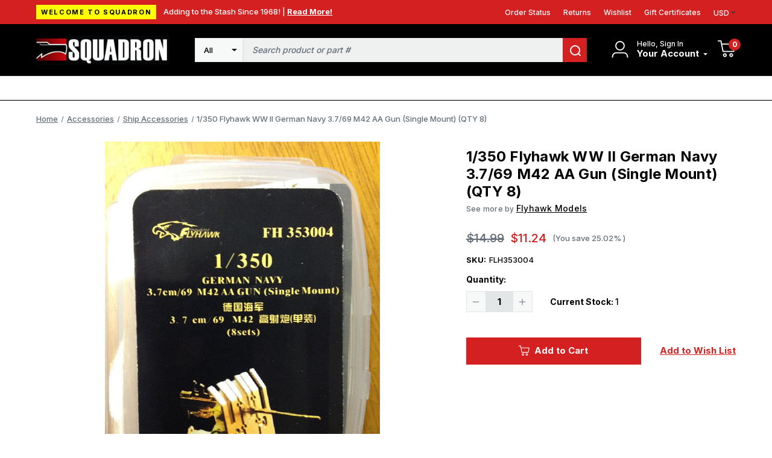

--- FILE ---
content_type: text/html; charset=UTF-8
request_url: https://squadron.com/1-350-flyhawk-ww-ii-german-navy-3-7-69-m42-aa-gun-single-mount-qty-8/
body_size: 17503
content:




<!DOCTYPE html>
<html class="no-js" lang="en">
    <head>
        <!-- 
        Houstin Light, Night, and Skyline
        Theme for BigCommerce
        Designed and Developed by oBundle
        Visit Our Website - https://obundle.com
                 _                        _  _       
                | |                      | || |      
           ___  | |__   _   _  _ __    __| || |  ___ 
          / _ \ | '_ \ | | | || '_ \  / _` || | / _ \
         | (_) || |_) || |_| || | | || (_| || ||  __/
          \___/ |_.__/  \__,_||_| |_| \__,_||_| \___|
            Serving BigCommerce clients since 2014.    
        -->

        <title>1/350 Flyhawk WW II German Navy 3.7/69 M42 AA Gun (Single Mount) (QTY 8) - Squadron.com</title>
        <link rel="dns-prefetch preconnect" href="https://cdn11.bigcommerce.com/s-n12pqvjack" crossorigin><link rel="dns-prefetch preconnect" href="https://fonts.googleapis.com/" crossorigin><link rel="dns-prefetch preconnect" href="https://fonts.gstatic.com/" crossorigin>
        <meta property="product:price:amount" content="11.24" /><meta property="product:price:currency" content="USD" /><meta property="og:url" content="https://squadron.com/1-350-flyhawk-ww-ii-german-navy-3-7-69-m42-aa-gun-single-mount-qty-8/" /><meta property="og:site_name" content="Squadron.com" /><meta name="keywords" content="squadron, mmd, models, model, plastic, trumpeter, takom, meng, blue ridge, "><link rel='canonical' href='https://squadron.com/1-350-flyhawk-ww-ii-german-navy-3-7-69-m42-aa-gun-single-mount-qty-8/' /><meta name='platform' content='bigcommerce.stencil' /><meta property="og:type" content="product" />
<meta property="og:title" content="1/350 Flyhawk WW II German Navy 3.7/69 M42 AA Gun (Single Mount) (QTY 8)" />
<meta property="og:description" content="Squadron offers scale model kits made of plastic, resin and more. Categories include aircraft, armor, ships, sci-fi, cars, tools, paint, books and more! Everything needed for your hobby modeling room!" />
<meta property="og:image" content="https://cdn11.bigcommerce.com/s-n12pqvjack/products/38622/images/120129/flh353004-1350-flyhawk-ww-ii-german-navy-3.769-m42-aa-gun-single-mount-qty-8-squadron-model-models__59830.1671245679.386.513.jpg?c=1" />
<meta property="pinterest:richpins" content="enabled" />
        
         

        <link href="https://cdn11.bigcommerce.com/s-n12pqvjack/product_images/favicon.jpg?t&#x3D;1643041702" rel="shortcut icon">
        <meta name="viewport" content="width=device-width, initial-scale=1">

        <script>
            document.documentElement.className = document.documentElement.className.replace('no-js', 'js');
        </script>

        <script>
    function browserSupportsAllFeatures() {
        return window.Promise
            && window.fetch
            && window.URL
            && window.URLSearchParams
            && window.WeakMap
            // object-fit support
            && ('objectFit' in document.documentElement.style);
    }

    function loadScript(src) {
        var js = document.createElement('script');
        js.src = src;
        js.onerror = function () {
            console.error('Failed to load polyfill script ' + src);
        };
        document.head.appendChild(js);
    }

    if (!browserSupportsAllFeatures()) {
        loadScript('https://cdn11.bigcommerce.com/s-n12pqvjack/stencil/bb7bb410-9dd6-013c-49d1-52b910202d57/e/2728f190-c313-013e-d8f7-4a7b251a300e/dist/theme-bundle.polyfills.js');
    }
</script>
        <script>window.consentManagerTranslations = `{"locale":"en","locales":{"consent_manager.data_collection_warning":"en","consent_manager.accept_all_cookies":"en","consent_manager.gdpr_settings":"en","consent_manager.data_collection_preferences":"en","consent_manager.manage_data_collection_preferences":"en","consent_manager.use_data_by_cookies":"en","consent_manager.data_categories_table":"en","consent_manager.allow":"en","consent_manager.accept":"en","consent_manager.deny":"en","consent_manager.dismiss":"en","consent_manager.reject_all":"en","consent_manager.category":"en","consent_manager.purpose":"en","consent_manager.functional_category":"en","consent_manager.functional_purpose":"en","consent_manager.analytics_category":"en","consent_manager.analytics_purpose":"en","consent_manager.targeting_category":"en","consent_manager.advertising_category":"en","consent_manager.advertising_purpose":"en","consent_manager.essential_category":"en","consent_manager.esential_purpose":"en","consent_manager.yes":"en","consent_manager.no":"en","consent_manager.not_available":"en","consent_manager.cancel":"en","consent_manager.save":"en","consent_manager.back_to_preferences":"en","consent_manager.close_without_changes":"en","consent_manager.unsaved_changes":"en","consent_manager.by_using":"en","consent_manager.agree_on_data_collection":"en","consent_manager.change_preferences":"en","consent_manager.cancel_dialog_title":"en","consent_manager.privacy_policy":"en","consent_manager.allow_category_tracking":"en","consent_manager.disallow_category_tracking":"en"},"translations":{"consent_manager.data_collection_warning":"We use cookies (and other similar technologies) to collect data to improve your shopping experience.","consent_manager.accept_all_cookies":"Accept All Cookies","consent_manager.gdpr_settings":"Settings","consent_manager.data_collection_preferences":"Website Data Collection Preferences","consent_manager.manage_data_collection_preferences":"Manage Website Data Collection Preferences","consent_manager.use_data_by_cookies":" uses data collected by cookies and JavaScript libraries to improve your shopping experience.","consent_manager.data_categories_table":"The table below outlines how we use this data by category. To opt out of a category of data collection, select 'No' and save your preferences.","consent_manager.allow":"Allow","consent_manager.accept":"Accept","consent_manager.deny":"Deny","consent_manager.dismiss":"Dismiss","consent_manager.reject_all":"Reject all","consent_manager.category":"Category","consent_manager.purpose":"Purpose","consent_manager.functional_category":"Functional","consent_manager.functional_purpose":"Enables enhanced functionality, such as videos and live chat. If you do not allow these, then some or all of these functions may not work properly.","consent_manager.analytics_category":"Analytics","consent_manager.analytics_purpose":"Provide statistical information on site usage, e.g., web analytics so we can improve this website over time.","consent_manager.targeting_category":"Targeting","consent_manager.advertising_category":"Advertising","consent_manager.advertising_purpose":"Used to create profiles or personalize content to enhance your shopping experience.","consent_manager.essential_category":"Essential","consent_manager.esential_purpose":"Essential for the site and any requested services to work, but do not perform any additional or secondary function.","consent_manager.yes":"Yes","consent_manager.no":"No","consent_manager.not_available":"N/A","consent_manager.cancel":"Cancel","consent_manager.save":"Save","consent_manager.back_to_preferences":"Back to Preferences","consent_manager.close_without_changes":"You have unsaved changes to your data collection preferences. Are you sure you want to close without saving?","consent_manager.unsaved_changes":"You have unsaved changes","consent_manager.by_using":"By using our website, you're agreeing to our","consent_manager.agree_on_data_collection":"By using our website, you're agreeing to the collection of data as described in our ","consent_manager.change_preferences":"You can change your preferences at any time","consent_manager.cancel_dialog_title":"Are you sure you want to cancel?","consent_manager.privacy_policy":"Privacy Policy","consent_manager.allow_category_tracking":"Allow [CATEGORY_NAME] tracking","consent_manager.disallow_category_tracking":"Disallow [CATEGORY_NAME] tracking"}}`;</script>

        <script>
            window.lazySizesConfig = window.lazySizesConfig || {};
            window.lazySizesConfig.loadMode = 1;
        </script>
        <script async src="https://cdn11.bigcommerce.com/s-n12pqvjack/stencil/bb7bb410-9dd6-013c-49d1-52b910202d57/e/2728f190-c313-013e-d8f7-4a7b251a300e/dist/theme-bundle.head_async.js"></script>

        <link href="https://fonts.googleapis.com/css?family=Inter:700,500&display=swap" rel="stylesheet">
        
        <link rel="preload" href="https://cdn11.bigcommerce.com/s-n12pqvjack/stencil/bb7bb410-9dd6-013c-49d1-52b910202d57/e/2728f190-c313-013e-d8f7-4a7b251a300e/dist/theme-bundle.font.js" as="script">
        <script async src="https://cdn11.bigcommerce.com/s-n12pqvjack/stencil/bb7bb410-9dd6-013c-49d1-52b910202d57/e/2728f190-c313-013e-d8f7-4a7b251a300e/dist/theme-bundle.font.js"></script>

        <link data-stencil-stylesheet href="https://cdn11.bigcommerce.com/s-n12pqvjack/stencil/bb7bb410-9dd6-013c-49d1-52b910202d57/e/2728f190-c313-013e-d8f7-4a7b251a300e/css/theme-4f72c040-c264-013e-a6ce-02a4e29b74e0.css" rel="stylesheet">

        <!-- Start Tracking Code for analytics_facebook -->

<script>
!function(f,b,e,v,n,t,s){if(f.fbq)return;n=f.fbq=function(){n.callMethod?n.callMethod.apply(n,arguments):n.queue.push(arguments)};if(!f._fbq)f._fbq=n;n.push=n;n.loaded=!0;n.version='2.0';n.queue=[];t=b.createElement(e);t.async=!0;t.src=v;s=b.getElementsByTagName(e)[0];s.parentNode.insertBefore(t,s)}(window,document,'script','https://connect.facebook.net/en_US/fbevents.js');

fbq('set', 'autoConfig', 'false', '467800414798387');
fbq('dataProcessingOptions', ['LDU'], 0, 0);
fbq('init', '467800414798387', {"external_id":"e59cf60f-e0ca-4b61-b1f1-c228747b5650"});
fbq('set', 'agent', 'bigcommerce', '467800414798387');

function trackEvents() {
    var pathName = window.location.pathname;

    fbq('track', 'PageView', {}, "");

    // Search events start -- only fire if the shopper lands on the /search.php page
    if (pathName.indexOf('/search.php') === 0 && getUrlParameter('search_query')) {
        fbq('track', 'Search', {
            content_type: 'product_group',
            content_ids: [],
            search_string: getUrlParameter('search_query')
        });
    }
    // Search events end

    // Wishlist events start -- only fire if the shopper attempts to add an item to their wishlist
    if (pathName.indexOf('/wishlist.php') === 0 && getUrlParameter('added_product_id')) {
        fbq('track', 'AddToWishlist', {
            content_type: 'product_group',
            content_ids: []
        });
    }
    // Wishlist events end

    // Lead events start -- only fire if the shopper subscribes to newsletter
    if (pathName.indexOf('/subscribe.php') === 0 && getUrlParameter('result') === 'success') {
        fbq('track', 'Lead', {});
    }
    // Lead events end

    // Registration events start -- only fire if the shopper registers an account
    if (pathName.indexOf('/login.php') === 0 && getUrlParameter('action') === 'account_created') {
        fbq('track', 'CompleteRegistration', {}, "");
    }
    // Registration events end

    

    function getUrlParameter(name) {
        var cleanName = name.replace(/[\[]/, '\[').replace(/[\]]/, '\]');
        var regex = new RegExp('[\?&]' + cleanName + '=([^&#]*)');
        var results = regex.exec(window.location.search);
        return results === null ? '' : decodeURIComponent(results[1].replace(/\+/g, ' '));
    }
}

if (window.addEventListener) {
    window.addEventListener("load", trackEvents, false)
}
</script>
<noscript><img height="1" width="1" style="display:none" alt="null" src="https://www.facebook.com/tr?id=467800414798387&ev=PageView&noscript=1&a=plbigcommerce1.2&eid="/></noscript>

<!-- End Tracking Code for analytics_facebook -->

<!-- Start Tracking Code for analytics_siteverification -->

<meta name="google-site-verification" content="xvAWQzrpx7R-O-qI1W_f50VXqdRSWI7T-z59DvsP4qg" />

<!-- End Tracking Code for analytics_siteverification -->


<script type="text/javascript" src="https://checkout-sdk.bigcommerce.com/v1/loader.js" defer ></script>
<script src="https://www.google.com/recaptcha/api.js" async defer></script>
<script type="text/javascript">
var BCData = {"product_attributes":{"sku":"FLH353004","upc":null,"mpn":"FLH353004","gtin":null,"weight":null,"base":true,"image":null,"price":{"without_tax":{"formatted":"$11.24","value":11.24,"currency":"USD"},"tax_label":"Tax","rrp_without_tax":{"formatted":"$14.99","value":14.99,"currency":"USD"},"saved":{"formatted":"$3.75","value":3.75,"currency":"USD"}},"stock":1,"instock":true,"stock_message":null,"purchasable":true,"purchasing_message":null,"call_for_price_message":null}};
</script>
<script src='https://squadron.com/content/magiczoomplus/magiczoomplus.stencil.js' ></script><!-- Begin Constant Contact Active Forms -->
<script> var _ctct_m = "d7b30003f8b75a525cad3bcda44ff36e"; </script>
<script id="signupScript" src="//static.ctctcdn.com/js/signup-form-widget/current/signup-form-widget.min.js" async defer></script>
<!-- End Constant Contact Active Forms --><script>
	const customerGroupsToFilter = [1,3]
</script><script type="text/javascript">  window.freshclick_filter_configurations = "{\"search\":{\"is_preview_mode\":\"0\",\"is_search\":\"1\",\"search_container\":\"[data-quick-search-form] input\",\"is_search_ajax\":\"1\",\"filter_color\":\"D42020\",\"login_for_price\":\"0\",\"login_for_price_text\":\"\",\"search_start\":\"3\",\"column_type\":\"1\",\"enterprise_search_style\":\"3\",\"is_auto_search\":\"0\",\"auto_search_wait_time\":\"600\",\"is_trending_now\":\"0\",\"is_suggested_search\":\"0\",\"suggested_array\":[],\"is_recent_search\":\"1\",\"recent_search_language\":\"Recent Searches\",\"trending_now_language\":\"Trending Searches\",\"trending_now_search_count\":\"5\",\"trending_array\":[],\"search_category\":\"false\",\"search_js\":\"\"}}"; </script><script defer src="//filter.freshclick.co.uk/assets/client/freshclick-filter.js?202509160408" data-site="n12pqvjack" data-customer-group="2" data-cat="" data-brand="" data-channel-id="1" id="fresh_filter"></script><script src="https://squadron.com/content/megamenuapp/js/jquery.min.js"></script><script src="https://squadron.com/content/megamenuapp/js/jquery-ui.min.js"></script><script src="https://squadron.com/content/megamenuapp/js/menu.js"></script><script src="https://squadron.com/content/megamenuapp/js/megamenu.js"></script>
<script nonce="">
(function () {
    var xmlHttp = new XMLHttpRequest();

    xmlHttp.open('POST', 'https://bes.gcp.data.bigcommerce.com/nobot');
    xmlHttp.setRequestHeader('Content-Type', 'application/json');
    xmlHttp.send('{"store_id":"1001883912","timezone_offset":"-5.0","timestamp":"2026-01-12T07:30:47.49864900Z","visit_id":"5b834b1a-222e-492b-b04f-848ec189ac6d","channel_id":1}');
})();
</script>


        <link rel="preload" href="https://cdn11.bigcommerce.com/s-n12pqvjack/stencil/bb7bb410-9dd6-013c-49d1-52b910202d57/e/2728f190-c313-013e-d8f7-4a7b251a300e/dist/theme-bundle.main.js" as="script">
    </head>
    <body data-page-type="product" data-theme-variant="light">
        <svg data-src="https://cdn11.bigcommerce.com/s-n12pqvjack/stencil/bb7bb410-9dd6-013c-49d1-52b910202d57/e/2728f190-c313-013e-d8f7-4a7b251a300e/img/icon-sprite.svg" class="icons-svg-sprite"></svg>

        <a href="#main-content" class="skip-to-main-link">Skip to main content</a>
<header class="header" role="banner" data-logo-position="left">
        <a href="#" class="mobileMenu-toggle" data-mobile-menu-toggle="menu">
            <span class="mobileMenu-toggleIcon">Toggle menu</span>
        </a>
        <div class="header--top">
            <div class="container">
                <div class="marketing-banner">
            <div class="sale-tag">
                Welcome to Squadron
            </div>
        <div class="marketing-content">
            <div class="marketing-content-text">
                Adding to the Stash Since 1968! |
            
                    <a class="marketing-content-link" href="https://squadron.com/about-us/">
                        Read More!
                    </a>
            </div>
        </div>
</div>                <ul class="navPages-list ob-account-nav-list ob-desktop">
    <li class="navPages-item">
        <a class="navPages-action"
           href="/account.php?action&#x3D;order_status"
           aria-label="Orders"
        >
            Order Status
        </a>
    </li>
    <li class="navPages-item">
        <a class="navPages-action"
           href="/account.php?action&#x3D;view_returns"
           aria-label="Returns"
        >
            Returns
        </a>
    </li>
        <li class="navPages-item">
            <a class="navPages-action"
            href="/wishlist.php"
            aria-label="Wishlist"
            >
            Wishlist
            </a>
        </li>
        <li class="navPages-item">
            <a class="navPages-action"
            href="/giftcertificates.php"
            aria-label="Gift Certificates"
            >
                Gift Certificates
            </a>
        </li>
   
       
    <li class="navPages-item">
        <a class="navUser-action navUser-action--currencySelector navPages-action has-dropdown has-subMenu"
           href="#"
           data-dropdown="currencySelection"
           aria-controls="currencySelection"
           aria-expanded="false"
        >
            USD
            <i class="icon" aria-hidden="true">
                <svg>
                    <use xlink:href="#icon-caret-down" />
                </svg>
            </i>
        </a>
        <ul class="dropdown-menu" id="currencySelection" data-dropdown-content aria-hidden="true" tabindex="-1">
            <li class="dropdown-menu-item">
                <a href="https://squadron.com/1-350-flyhawk-ww-ii-german-navy-3-7-69-m42-aa-gun-single-mount-qty-8/?setCurrencyId=1"
                   data-currency-code="USD"
                   data-cart-currency-switch-url="https://squadron.com/cart/change-currency"
                   data-warning="Promotions and gift certificates that don&#x27;t apply to the new currency will be removed from your cart. Are you sure you want to continue?"
                >
                    <strong>US Dollars</strong>
                </a>
            </li>
        </ul>
    </li>
</ul>            </div>
        </div>
        <div class="header--middle">
            <div class="container">
                <h1 class="header-logo header-logo--left">
                        <a href="https://squadron.com/">
        <img class="header-logo-image-unknown-size" src="https://cdn11.bigcommerce.com/s-n12pqvjack/images/stencil/271x58/squadron-logo-3_1703601167__53587.original.jpg" alt="Squadron.com" title="Squadron.com">
    </a>                </h1>
                    <nav class="navUser">
        
    <ul class="navUser-section navUser-section--alt">
        <li class="navUser-item navUser-item--account">
            <div class="account-signed-in">
                <div class="account-svg"
                    aria-label="Your Account"
                >
                    <svg>
                        <use xmlns:xlink="http://www.w3.org/1999/xlink" xlink:href="#icon-user"></use>
                    </svg>
                </div>
                <div class="your-account-column">
                    <p class="hello-name ob-desktop">Hello, Sign In</p>
                   
                    <a class="navUser-action your-account"
                        href="/account.php"
                        aria-label="Your Account"
                    >
                        <span class="ob-desktop">
                            Your Account
                            
                        </span>
                        <span class="icon navPages-action-moreIcon ob-desktop" aria-hidden="true">
                            <svg>
                                <use xmlns:xlink="http://www.w3.org/1999/xlink" xlink:href="#icon-caret-down"></use>
                            </svg>
                        </span>
                    </a>
                    <div class="dropdown-menu" id="account-dropdown" aria-hidden="true">
                            <div class="dropdown-account-sign-in">
        <a class="button button--primary" href="/login.php" aria-label="Sign in">
            Sign in
        </a>
            <p>New customer?<a href="/login.php?action&#x3D;create_account" aria-label="New customer?">Start Here</a></p>
    </div>
                    </div>
                </div>
            </div>
        </li>
            <div class="u-hidden">
                <a class="navUser-action"
                   href="/login.php"
                   aria-label="Sign in"
                >
                    Sign in
                </a>
                    <span class="navUser-or">or</span>
                    <a class="navUser-action"
                       href="/login.php?action&#x3D;create_account"
                       aria-label="New customer?"
                    >
                        New customer?
                    </a>
            </div>
        </li>
        <li class="navUser-item navUser-item--cart ob-cart-svg-item">
            <a class="navUser-action"
               data-cart-preview
               data-dropdown="cart-preview-dropdown"
               data-options="align:right"
               href="/cart.php"
               aria-label="Cart with 0 items"
            >
                <svg class="cart-svg">
                    <use xmlns:xlink="http://www.w3.org/1999/xlink" xlink:href="#icon-cart"></use>
                </svg>
                <span class="countPill cart-quantity">0</span>
            </a>
            <div class="dropdown-menu" id="cart-preview-dropdown" data-dropdown-content aria-hidden="true"></div>
        </li>
    </ul>
    <div class="dropdown dropdown--quickSearch" id="quickSearch" aria-hidden="true" data-prevent-quick-search-close>
        <div class="container ob-quick-search">
    <form class="form" onsubmit="return false" data-url="/search.php" data-quick-search-form>
        <fieldset class="form-fieldset">
            <div class="form-field">
                <label class="is-srOnly" for="nav-quick-search">Search</label>
                <input class="form-input"
                       data-search-quick
                       name="nav-quick-search"
                       id="nav-quick-search"
                       data-error-message="Search field cannot be empty."
                       placeholder="Search product or part #"
                       autocomplete="off"
                >
            </div>
        </fieldset>
    </form>
    <section class="quickSearchResults" data-bind="html: results"></section>
    <p role="status"
       aria-live="polite"
       class="aria-description--hidden"
       data-search-aria-message-predefined-text="product results for"
    ></p>
</div>
    </div>
</nav>                    <div class="container ob-quick-search">
    <form class="form" onsubmit="return false" data-url="/search.php" data-quick-search-form>
        <fieldset class="form-fieldset">
            <div class="form-field">
                <label class="is-srOnly" for="">Search</label>
                <select class="ob-desktop form-select form-select--small ob-search-category">
                    <option value="all" selected>All</option>
                        <option value="402">Shopping Categories</option>
                        <option value="191">Military Model Kits</option>
                        <option value="527">Non Military Kits</option>
                        <option value="461">Accessories</option>
                        <option value="467">Diorama</option>
                        <option value="264">Modeling Supplies</option>
                        <option value="401">Other Products</option>
                </select>
                <input class="form-input"
                       data-search-quick
                       name=""
                       id=""
                       data-error-message="Search field cannot be empty."
                       placeholder="Search product or part #"
                       autocomplete="off"
                >
                <button name="search" title="search">
                    <svg>
                        <use xmlns:xlink="http://www.w3.org/1999/xlink" xlink:href="#icon-search"></use>
                    </svg>
                </button>
            </div>
        </fieldset>
    </form>
    <section class="quickSearchResults" data-bind="html: results" data-prevent-quick-search-close></section>
    <p role="status"
       aria-live="polite"
       class="aria-description--hidden"
       data-search-aria-message-predefined-text="product results for"
    ></p>
</div>
            </div>
        </div>
        <div class="header--bottom">
            <div class="container">
                <!--  --> 
                    <!--Mega Menu app short code -->
                    <div class="navPages-container" id="menu" data-menu>
                    <div class="cws-nav-menu" data-menu="7" data-menu-type="mega-menu" data-current-customer-group-id="" data-is-login=""></div>
                    </div>
                    <!--End Mega Menu app short code -->
            </div>
        </div>
</header>
<div data-content-region="header_bottom--global"></div>
<div data-content-region="header_bottom"></div>
        <main class="body" id="main-content" role="main" data-currency-code="USD">
    <span class="nav-overlay">&nbsp;</span>

     
    <div class="container">
        
    <nav aria-label="Breadcrumb">
    <ol class="breadcrumbs">
                <li class="breadcrumb ">
                    <a class="breadcrumb-label"
                       href="https://squadron.com/"
                       
                    >
                        <span>Home</span>
                    </a>
                </li>
                <li class="breadcrumb ">
                    <a class="breadcrumb-label"
                       href="https://squadron.com/accessories/"
                       
                    >
                        <span>Accessories</span>
                    </a>
                </li>
                <li class="breadcrumb ">
                    <a class="breadcrumb-label"
                       href="https://squadron.com/accessories/ship-accessories/"
                       
                    >
                        <span>Ship Accessories</span>
                    </a>
                </li>
                <li class="breadcrumb is-active">
                    <a class="breadcrumb-label"
                       href="https://squadron.com/1-350-flyhawk-ww-ii-german-navy-3-7-69-m42-aa-gun-single-mount-qty-8/"
                       aria-current="page"
                    >
                        <span>1/350 Flyhawk WW II German Navy 3.7/69 M42 AA Gun (Single Mount) (QTY 8)</span>
                    </a>
                </li>
    </ol>
</nav>

<script type="application/ld+json">
{
    "@context": "https://schema.org",
    "@type": "BreadcrumbList",
    "itemListElement":
    [
        {
            "@type": "ListItem",
            "position": 1,
            "item": {
                "@id": "https://squadron.com/",
                "name": "Home"
            }
        },
        {
            "@type": "ListItem",
            "position": 2,
            "item": {
                "@id": "https://squadron.com/accessories/",
                "name": "Accessories"
            }
        },
        {
            "@type": "ListItem",
            "position": 3,
            "item": {
                "@id": "https://squadron.com/accessories/ship-accessories/",
                "name": "Ship Accessories"
            }
        },
        {
            "@type": "ListItem",
            "position": 4,
            "item": {
                "@id": "https://squadron.com/1-350-flyhawk-ww-ii-german-navy-3-7-69-m42-aa-gun-single-mount-qty-8/",
                "name": "1/350 Flyhawk WW II German Navy 3.7/69 M42 AA Gun (Single Mount) (QTY 8)"
            }
        }
    ]
}
</script>


    <div>
        <div class="productView"
>


    <section class="productView-details product-data ob-mobile">
        <div class="productView-product">
            <div class="ob-sale-flag-row">
            </div>

            <h1 class="productView-title">1/350 Flyhawk WW II German Navy 3.7/69 M42 AA Gun (Single Mount) (QTY 8)</h1>
                <h2 class="productView-brand">
                    <span class="see-more-brand">See more by </span><a href="https://squadron.com/brands/flyhawk-models/"><span>Flyhawk Models</span></a>
                </h2>
        </div>
    </section>

    <section class="productView-images" data-image-gallery>

        
        <figure class="productView-image"
                data-image-gallery-main
                data-zoom-image="https://cdn11.bigcommerce.com/s-n12pqvjack/images/stencil/1280x1280/products/38622/120129/flh353004-1350-flyhawk-ww-ii-german-navy-3.769-m42-aa-gun-single-mount-qty-8-squadron-model-models__59830.1671245679.jpg?c=1"
                >
            <div class="productView-img-container">
                    <a href="https://cdn11.bigcommerce.com/s-n12pqvjack/images/stencil/1280x1280/products/38622/120129/flh353004-1350-flyhawk-ww-ii-german-navy-3.769-m42-aa-gun-single-mount-qty-8-squadron-model-models__59830.1671245679.jpg?c=1"
                        target="_blank">
                <img src="https://cdn11.bigcommerce.com/s-n12pqvjack/images/stencil/500x659/products/38622/120129/flh353004-1350-flyhawk-ww-ii-german-navy-3.769-m42-aa-gun-single-mount-qty-8-squadron-model-models__59830.1671245679.jpg?c=1" alt="FLH353004 1/350 Flyhawk WW II German Navy 3.7/69 M42 AA Gun (Single Mount) (QTY 8)  MMD Squadron" title="FLH353004 1/350 Flyhawk WW II German Navy 3.7/69 M42 AA Gun (Single Mount) (QTY 8)  MMD Squadron" data-sizes="auto"
    srcset="https://cdn11.bigcommerce.com/s-n12pqvjack/images/stencil/80w/products/38622/120129/flh353004-1350-flyhawk-ww-ii-german-navy-3.769-m42-aa-gun-single-mount-qty-8-squadron-model-models__59830.1671245679.jpg?c=1"
data-srcset="https://cdn11.bigcommerce.com/s-n12pqvjack/images/stencil/80w/products/38622/120129/flh353004-1350-flyhawk-ww-ii-german-navy-3.769-m42-aa-gun-single-mount-qty-8-squadron-model-models__59830.1671245679.jpg?c=1 80w, https://cdn11.bigcommerce.com/s-n12pqvjack/images/stencil/160w/products/38622/120129/flh353004-1350-flyhawk-ww-ii-german-navy-3.769-m42-aa-gun-single-mount-qty-8-squadron-model-models__59830.1671245679.jpg?c=1 160w, https://cdn11.bigcommerce.com/s-n12pqvjack/images/stencil/320w/products/38622/120129/flh353004-1350-flyhawk-ww-ii-german-navy-3.769-m42-aa-gun-single-mount-qty-8-squadron-model-models__59830.1671245679.jpg?c=1 320w, https://cdn11.bigcommerce.com/s-n12pqvjack/images/stencil/640w/products/38622/120129/flh353004-1350-flyhawk-ww-ii-german-navy-3.769-m42-aa-gun-single-mount-qty-8-squadron-model-models__59830.1671245679.jpg?c=1 640w, https://cdn11.bigcommerce.com/s-n12pqvjack/images/stencil/960w/products/38622/120129/flh353004-1350-flyhawk-ww-ii-german-navy-3.769-m42-aa-gun-single-mount-qty-8-squadron-model-models__59830.1671245679.jpg?c=1 960w, https://cdn11.bigcommerce.com/s-n12pqvjack/images/stencil/1280w/products/38622/120129/flh353004-1350-flyhawk-ww-ii-german-navy-3.769-m42-aa-gun-single-mount-qty-8-squadron-model-models__59830.1671245679.jpg?c=1 1280w, https://cdn11.bigcommerce.com/s-n12pqvjack/images/stencil/1920w/products/38622/120129/flh353004-1350-flyhawk-ww-ii-german-navy-3.769-m42-aa-gun-single-mount-qty-8-squadron-model-models__59830.1671245679.jpg?c=1 1920w, https://cdn11.bigcommerce.com/s-n12pqvjack/images/stencil/2560w/products/38622/120129/flh353004-1350-flyhawk-ww-ii-german-navy-3.769-m42-aa-gun-single-mount-qty-8-squadron-model-models__59830.1671245679.jpg?c=1 2560w"

class="lazyload productView-image--default"

data-main-image />
                    </a>
            </div>
        </figure>

        
        <ul class="productView-thumbnails"data-slick='{
                "infinite": false,
                "mobileFirst": true,
                "dots": false,
                "accessibility": false,
                "slidesToShow": 5,
                "slidesToScroll": 5,
                "responsive": [
                    {
                        "breakpoint": 1261,
                        "settings": {
                            "vertical": true
                        }
                    }
                ]
            }'>
                <li class="productView-thumbnail">
                    <a
                        class="productView-thumbnail-link"
                        href="https://cdn11.bigcommerce.com/s-n12pqvjack/images/stencil/1280x1280/products/38622/120129/flh353004-1350-flyhawk-ww-ii-german-navy-3.769-m42-aa-gun-single-mount-qty-8-squadron-model-models__59830.1671245679.jpg?c=1"
                        data-image-gallery-item
                        data-image-gallery-new-image-url="https://cdn11.bigcommerce.com/s-n12pqvjack/images/stencil/500x659/products/38622/120129/flh353004-1350-flyhawk-ww-ii-german-navy-3.769-m42-aa-gun-single-mount-qty-8-squadron-model-models__59830.1671245679.jpg?c=1"
                        data-image-gallery-new-image-srcset="https://cdn11.bigcommerce.com/s-n12pqvjack/images/stencil/80w/products/38622/120129/flh353004-1350-flyhawk-ww-ii-german-navy-3.769-m42-aa-gun-single-mount-qty-8-squadron-model-models__59830.1671245679.jpg?c=1 80w, https://cdn11.bigcommerce.com/s-n12pqvjack/images/stencil/160w/products/38622/120129/flh353004-1350-flyhawk-ww-ii-german-navy-3.769-m42-aa-gun-single-mount-qty-8-squadron-model-models__59830.1671245679.jpg?c=1 160w, https://cdn11.bigcommerce.com/s-n12pqvjack/images/stencil/320w/products/38622/120129/flh353004-1350-flyhawk-ww-ii-german-navy-3.769-m42-aa-gun-single-mount-qty-8-squadron-model-models__59830.1671245679.jpg?c=1 320w, https://cdn11.bigcommerce.com/s-n12pqvjack/images/stencil/640w/products/38622/120129/flh353004-1350-flyhawk-ww-ii-german-navy-3.769-m42-aa-gun-single-mount-qty-8-squadron-model-models__59830.1671245679.jpg?c=1 640w, https://cdn11.bigcommerce.com/s-n12pqvjack/images/stencil/960w/products/38622/120129/flh353004-1350-flyhawk-ww-ii-german-navy-3.769-m42-aa-gun-single-mount-qty-8-squadron-model-models__59830.1671245679.jpg?c=1 960w, https://cdn11.bigcommerce.com/s-n12pqvjack/images/stencil/1280w/products/38622/120129/flh353004-1350-flyhawk-ww-ii-german-navy-3.769-m42-aa-gun-single-mount-qty-8-squadron-model-models__59830.1671245679.jpg?c=1 1280w, https://cdn11.bigcommerce.com/s-n12pqvjack/images/stencil/1920w/products/38622/120129/flh353004-1350-flyhawk-ww-ii-german-navy-3.769-m42-aa-gun-single-mount-qty-8-squadron-model-models__59830.1671245679.jpg?c=1 1920w, https://cdn11.bigcommerce.com/s-n12pqvjack/images/stencil/2560w/products/38622/120129/flh353004-1350-flyhawk-ww-ii-german-navy-3.769-m42-aa-gun-single-mount-qty-8-squadron-model-models__59830.1671245679.jpg?c=1 2560w"
                        data-image-gallery-zoom-image-url="https://cdn11.bigcommerce.com/s-n12pqvjack/images/stencil/1280x1280/products/38622/120129/flh353004-1350-flyhawk-ww-ii-german-navy-3.769-m42-aa-gun-single-mount-qty-8-squadron-model-models__59830.1671245679.jpg?c=1"
                    >
                    <img src="https://cdn11.bigcommerce.com/s-n12pqvjack/images/stencil/50x50/products/38622/120129/flh353004-1350-flyhawk-ww-ii-german-navy-3.769-m42-aa-gun-single-mount-qty-8-squadron-model-models__59830.1671245679.jpg?c=1" alt="FLH353004 1/350 Flyhawk WW II German Navy 3.7/69 M42 AA Gun (Single Mount) (QTY 8)  MMD Squadron" title="FLH353004 1/350 Flyhawk WW II German Navy 3.7/69 M42 AA Gun (Single Mount) (QTY 8)  MMD Squadron" data-sizes="auto"
    srcset="https://cdn11.bigcommerce.com/s-n12pqvjack/images/stencil/80w/products/38622/120129/flh353004-1350-flyhawk-ww-ii-german-navy-3.769-m42-aa-gun-single-mount-qty-8-squadron-model-models__59830.1671245679.jpg?c=1"
data-srcset="https://cdn11.bigcommerce.com/s-n12pqvjack/images/stencil/80w/products/38622/120129/flh353004-1350-flyhawk-ww-ii-german-navy-3.769-m42-aa-gun-single-mount-qty-8-squadron-model-models__59830.1671245679.jpg?c=1 80w, https://cdn11.bigcommerce.com/s-n12pqvjack/images/stencil/160w/products/38622/120129/flh353004-1350-flyhawk-ww-ii-german-navy-3.769-m42-aa-gun-single-mount-qty-8-squadron-model-models__59830.1671245679.jpg?c=1 160w, https://cdn11.bigcommerce.com/s-n12pqvjack/images/stencil/320w/products/38622/120129/flh353004-1350-flyhawk-ww-ii-german-navy-3.769-m42-aa-gun-single-mount-qty-8-squadron-model-models__59830.1671245679.jpg?c=1 320w, https://cdn11.bigcommerce.com/s-n12pqvjack/images/stencil/640w/products/38622/120129/flh353004-1350-flyhawk-ww-ii-german-navy-3.769-m42-aa-gun-single-mount-qty-8-squadron-model-models__59830.1671245679.jpg?c=1 640w, https://cdn11.bigcommerce.com/s-n12pqvjack/images/stencil/960w/products/38622/120129/flh353004-1350-flyhawk-ww-ii-german-navy-3.769-m42-aa-gun-single-mount-qty-8-squadron-model-models__59830.1671245679.jpg?c=1 960w, https://cdn11.bigcommerce.com/s-n12pqvjack/images/stencil/1280w/products/38622/120129/flh353004-1350-flyhawk-ww-ii-german-navy-3.769-m42-aa-gun-single-mount-qty-8-squadron-model-models__59830.1671245679.jpg?c=1 1280w, https://cdn11.bigcommerce.com/s-n12pqvjack/images/stencil/1920w/products/38622/120129/flh353004-1350-flyhawk-ww-ii-german-navy-3.769-m42-aa-gun-single-mount-qty-8-squadron-model-models__59830.1671245679.jpg?c=1 1920w, https://cdn11.bigcommerce.com/s-n12pqvjack/images/stencil/2560w/products/38622/120129/flh353004-1350-flyhawk-ww-ii-german-navy-3.769-m42-aa-gun-single-mount-qty-8-squadron-model-models__59830.1671245679.jpg?c=1 2560w"

class="lazyload"

 />
                    </a>
                </li>
        </ul>

        <div class="image-share-row ob-desktop">
                
    
    <ul class="socialLinks">
            <li class="socialLinks-item socialLinks-item--facebook">
            </li>
            <li class="socialLinks-item socialLinks-item--email">
                <a class="socialLinks__link icon icon--email"
                   title="Email"
                   href="mailto:?subject=1%2F350%20Flyhawk%20WW%20II%20German%20Navy%203.7%2F69%20M42%20AA%20Gun%20(Single%20Mount)%20(QTY%208)%20-%20Squadron.com&amp;body=https%3A%2F%2Fsquadron.com%2F1-350-flyhawk-ww-ii-german-navy-3-7-69-m42-aa-gun-single-mount-qty-8%2F"
                   target="_self"
                   rel="noopener"
                   
                >
                    <span class="aria-description--hidden">Email</span>
                    <svg>
                        <use xlink:href="#icon-email-open"/>
                    </svg>
                    <span class="title">Email</span>
                </a>
            </li>
            <li class="socialLinks-item socialLinks-item--print">
                <a class="socialLinks__link icon icon--print"
                   title="Print"
                   onclick="window.print();return false;"
                   
                >
                    <span class="aria-description--hidden">Print</span>
                    <svg>
                        <use xlink:href="#icon-print"/>
                    </svg>
                    <span class="title">Print</span>
                </a>
                            </li>
            <li class="socialLinks-item socialLinks-item--linkedin">
            </li>
    </ul>

            <span class="zoom-details">
                <svg><use xlink:href="#icon-zoom" /></svg>
                Hover Image to Zoom
            </span>
        </div>
    </section>

    <section class="productView-details">
        <div class="productView-product">
            <div class="ob-sale-flag-row ob-desktop">
            </div>

            <h1 class="productView-title ob-desktop">1/350 Flyhawk WW II German Navy 3.7/69 M42 AA Gun (Single Mount) (QTY 8)</h1>
                <h2 class="productView-brand ob-desktop">
                    <span class="see-more-brand">See more by </span><a href="https://squadron.com/brands/flyhawk-models/"><span>Flyhawk Models</span></a>
                </h2>
            <div class="productView-price">
                    
            <div class="price-section price-section--withoutTax rrp-price--withoutTax" >
                <span data-product-rrp-price-without-tax class="price price--rrp">
                    $14.99
                </span>
            </div>
            <div class="price-section price-section--withoutTax non-sale-price--withoutTax" style="display: none;">
                <span data-product-non-sale-price-without-tax class="price price--non-sale">
                    
                </span>
            </div>
            <div class="price-section price-section--withoutTax">
                <span class="price-label" >
                    
                </span>
                <span data-product-price-without-tax class="price price--withoutTax">$11.24</span>
            </div>
            <div class="price-section price-section--saving price" >
                    <span class="price">(You save</span>
                    <span data-product-price-saved class="price price--saving">
                        25.02%
                    </span>
                    <span class="price">)</span>
            </div>

            </div>
            <div data-content-region="product_below_price"></div>
            
            <dl class="productView-info">
                    <dt class="productView-info-name sku-label">SKU:</dt>
                    <dd class="productView-info-value" data-product-sku>FLH353004</dd>

                    <div class="productView-info-bulkPricing">
                                            </div>

            </dl>
        </div>
    </section>

    <section class="productView-details product-options">
        <div class="productView-options">
            <form class="form" method="post" action="https://squadron.com/cart.php" enctype="multipart/form-data"
                  data-cart-item-add>
                <input type="hidden" name="action" value="add">
                <input type="hidden" name="product_id" value="38622"/>
                <div data-product-option-change style="display:none;">
                    
                </div>
                <div id="add-to-cart-wrapper" class="add-to-cart-wrapper" >
        
        <div class="form-field form-field--increments">
            <label class="form-label form-label--alternate"
                   for="qty[]">Quantity:</label>
                <div class="form-increment" data-quantity-change>
                    <button class="button button--icon" data-action="dec">
                        <span class="is-srOnly">Decrease Quantity of 1/350 Flyhawk WW II German Navy 3.7/69 M42 AA Gun (Single Mount) (QTY 8)</span>
                        <i class="icon" aria-hidden="true">
                            <svg>
                                <use xlink:href="#icon-minus"/>
                            </svg>
                        </i>
                    </button>
                    <input class="form-input form-input--incrementTotal"
                           id="qty[]"
                           name="qty[]"
                           type="tel"
                           value="1"
                           data-quantity-min="0"
                           data-quantity-max="0"
                           min="1"
                           pattern="[0-9]*"
                           aria-live="polite">
                    <button class="button button--icon" data-action="inc">
                        <span class="is-srOnly">Increase Quantity of 1/350 Flyhawk WW II German Navy 3.7/69 M42 AA Gun (Single Mount) (QTY 8)</span>
                        <i class="icon" aria-hidden="true">
                            <svg>
                                <use xlink:href="#icon-plus"/>
                            </svg>
                        </i>
                    </button>
                </div>
        </div>

    <div class="form-field form-field--stock">
        <label class="form-label form-label--alternate">
            Current Stock:
            <span data-product-stock>1</span>
        </label>
    </div>

    <br />

    <div class="alertBox productAttributes-message" style="display:none">
        <div class="alertBox-column alertBox-icon">
            <icon glyph="ic-success" class="icon" aria-hidden="true"><svg xmlns="http://www.w3.org/2000/svg" width="24" height="24" viewBox="0 0 24 24"><path d="M12 2C6.48 2 2 6.48 2 12s4.48 10 10 10 10-4.48 10-10S17.52 2 12 2zm1 15h-2v-2h2v2zm0-4h-2V7h2v6z"></path></svg></icon>
        </div>
        <p class="alertBox-column alertBox-message"></p>
    </div>
        <div class="form-action">
            <button
                    id="form-action-addToCart"
                    data-wait-message="Adding to cart…"
                    class="button button--primary"
                    type="submit"
                    
            > <svg class="cart-icon"><use xlink:href="#icon-cart"></use></svg>Add to Cart
            </button>
            <span class="product-status-message aria-description--hidden"><svg class="cart-icon"><use xlink:href="#icon-cart"></use></svg>Adding to cart… The item has been added</span>
        </div>
        
</div>
            </form>
            <div class="ob-wishlist">
                    <form action="/wishlist.php?action&#x3D;add&amp;product_id&#x3D;38622" class="form form-wishlist form-action" data-wishlist-add method="post">
    <a aria-controls="wishlist-dropdown"
       aria-expanded="false"
       class="button dropdown-menu-button button--secondary"
       data-dropdown="wishlist-dropdown"
       href="#"
    >
        <span>Add to Wish List</span>
    </a>
    <ul aria-hidden="true" class="dropdown-menu" data-dropdown-content id="wishlist-dropdown">
        <li>
            <input class="button" type="submit" value="Add to My Wish List">
        </li>
        <li>
            <a data-wishlist class="button" href="/wishlist.php?action=addwishlist&product_id=38622">Create New Wish List</a>
        </li>
    </ul>
</form>
            </div>

            <div class="image-share-row ob-mobile">
                    
    
    <ul class="socialLinks">
            <li class="socialLinks-item socialLinks-item--facebook">
            </li>
            <li class="socialLinks-item socialLinks-item--email">
                <a class="socialLinks__link icon icon--email"
                   title="Email"
                   href="mailto:?subject=1%2F350%20Flyhawk%20WW%20II%20German%20Navy%203.7%2F69%20M42%20AA%20Gun%20(Single%20Mount)%20(QTY%208)%20-%20Squadron.com&amp;body=https%3A%2F%2Fsquadron.com%2F1-350-flyhawk-ww-ii-german-navy-3-7-69-m42-aa-gun-single-mount-qty-8%2F"
                   target="_self"
                   rel="noopener"
                   
                >
                    <span class="aria-description--hidden">Email</span>
                    <svg>
                        <use xlink:href="#icon-email-open"/>
                    </svg>
                    <span class="title">Email</span>
                </a>
            </li>
            <li class="socialLinks-item socialLinks-item--print">
                <a class="socialLinks__link icon icon--print"
                   title="Print"
                   onclick="window.print();return false;"
                   
                >
                    <span class="aria-description--hidden">Print</span>
                    <svg>
                        <use xlink:href="#icon-print"/>
                    </svg>
                    <span class="title">Print</span>
                </a>
                            </li>
            <li class="socialLinks-item socialLinks-item--linkedin">
            </li>
    </ul>
            </div>
        </div>
    </section>

    <article class="productView-description">
            <ul class="tabs" data-tab>
        <li class="tab is-active">
            <a class="tab-title" href="#tab-description">Description</a>
        </li>

</ul>
<div class="tabs-contents">
        <div class="tab-content is-active" id="tab-description">
            <h2>Description</h2>
            1/350 Flyhawk WW II German Navy 3.7/69 M42 AA Gun (Single Mount) (QTY 8)
        </div>

</div>
    </article>
</div>

<div id="previewModal" class="modal modal--large" data-reveal>
    <button class="modal-close"
        type="button"
        title="Close"
        
>
    <span class="aria-description--hidden">Close</span>
    <span aria-hidden="true">&#215;</span>
</button>
    <div class="modal-content"></div>
    <div class="loadingOverlay"></div>
</div>

        <div data-content-region="product_below_content"></div>

        <div class="productView-related">
            <h2>Related Products</h2>
                <section class="productCarousel ob-carousel"
    data-list-name=""
    data-slick='{
        "infinite": false,
        "mobileFirst": true,
        "slidesToShow": 2,
        "slidesToScroll": 2,
        "dots": false,
        "arrows": true,
        "slide": "[data-product-slide]",
        "responsive": [
            {
                "breakpoint": 550,
                "settings": {
                    "slidesToShow": 3,
                    "slidesToScroll": 3
                }
            },
            {
                "breakpoint": 800,
                "settings": {
                    "slidesToShow": 5,
                    "slidesToScroll": 5
                }
            }
        ]
    }'
>
    <div data-product-slide class="productCarousel-slide">
        <article
    class="card
    "
    data-test="card-38620"
>
    <figure class="card-figure">

        <a href="https://squadron.com/1-350-flyhawk-ww-ii-german-navy-2cm-30-aa-mg-qty-10/"
           class="card-figure__link"
           aria-label="1/350 Flyhawk WW II German Navy 2cm/30 AA MG (QTY 10), $11.24

"
"
           
        >
            <div class="card-img-container">
                <img src="https://cdn11.bigcommerce.com/s-n12pqvjack/images/stencil/500x659/products/38620/119367/flh353002-1350-flyhawk-ww-ii-german-navy-2cm30-aa-mg-qty-10-squadron-model-models__22726.1671243276.jpg?c=1" alt="FLH353002 1/350 Flyhawk WW II German Navy 2cm/30 AA MG (QTY 10)  MMD Squadron" title="FLH353002 1/350 Flyhawk WW II German Navy 2cm/30 AA MG (QTY 10)  MMD Squadron" data-sizes="auto"
    srcset="https://cdn11.bigcommerce.com/s-n12pqvjack/images/stencil/80w/products/38620/119367/flh353002-1350-flyhawk-ww-ii-german-navy-2cm30-aa-mg-qty-10-squadron-model-models__22726.1671243276.jpg?c=1"
data-srcset="https://cdn11.bigcommerce.com/s-n12pqvjack/images/stencil/80w/products/38620/119367/flh353002-1350-flyhawk-ww-ii-german-navy-2cm30-aa-mg-qty-10-squadron-model-models__22726.1671243276.jpg?c=1 80w, https://cdn11.bigcommerce.com/s-n12pqvjack/images/stencil/160w/products/38620/119367/flh353002-1350-flyhawk-ww-ii-german-navy-2cm30-aa-mg-qty-10-squadron-model-models__22726.1671243276.jpg?c=1 160w, https://cdn11.bigcommerce.com/s-n12pqvjack/images/stencil/320w/products/38620/119367/flh353002-1350-flyhawk-ww-ii-german-navy-2cm30-aa-mg-qty-10-squadron-model-models__22726.1671243276.jpg?c=1 320w, https://cdn11.bigcommerce.com/s-n12pqvjack/images/stencil/640w/products/38620/119367/flh353002-1350-flyhawk-ww-ii-german-navy-2cm30-aa-mg-qty-10-squadron-model-models__22726.1671243276.jpg?c=1 640w, https://cdn11.bigcommerce.com/s-n12pqvjack/images/stencil/960w/products/38620/119367/flh353002-1350-flyhawk-ww-ii-german-navy-2cm30-aa-mg-qty-10-squadron-model-models__22726.1671243276.jpg?c=1 960w, https://cdn11.bigcommerce.com/s-n12pqvjack/images/stencil/1280w/products/38620/119367/flh353002-1350-flyhawk-ww-ii-german-navy-2cm30-aa-mg-qty-10-squadron-model-models__22726.1671243276.jpg?c=1 1280w, https://cdn11.bigcommerce.com/s-n12pqvjack/images/stencil/1920w/products/38620/119367/flh353002-1350-flyhawk-ww-ii-german-navy-2cm30-aa-mg-qty-10-squadron-model-models__22726.1671243276.jpg?c=1 1920w, https://cdn11.bigcommerce.com/s-n12pqvjack/images/stencil/2560w/products/38620/119367/flh353002-1350-flyhawk-ww-ii-german-navy-2cm30-aa-mg-qty-10-squadron-model-models__22726.1671243276.jpg?c=1 2560w"

class="lazyload card-image"

 />
            </div>
        </a>

        <figcaption class="card-figcaption">
            <div class="card-figcaption-body">
                            <button type="button" class="button button--small card-figcaption-button quickview button--primary" data-product-id="38620">Quick view</button>
            </div>
        </figcaption>
    </figure>
    <div class="card-body">
        <div class="brand-and-sku">
                <p class="card-text card-brand" data-test-info-type="brandName">Flyhawk Models</p>
                <p class="card-text card-seperator">|</p>
                <p class="card-text card-sku">FLH353002</p>
        </div>
        <h3 class="card-title">
            <a aria-label="1/350 Flyhawk WW II German Navy 2cm/30 AA MG (QTY 10), $11.24

"
"
               href="https://squadron.com/1-350-flyhawk-ww-ii-german-navy-2cm-30-aa-mg-qty-10/"
               
            >
                1/350 Flyhawk WW II German Navy 2cm/30 AA MG (QTY 10)
            </a>
        </h3>
        <div class="card-text" data-test-info-type="price">
                
            <div class="price-section price-section--withoutTax rrp-price--withoutTax" >
                <span data-product-rrp-price-without-tax class="price price--rrp">
                    $14.99
                </span>
            </div>
            <div class="price-section price-section--withoutTax non-sale-price--withoutTax" style="display: none;">
                <span data-product-non-sale-price-without-tax class="price price--non-sale">
                    
                </span>
            </div>
            <div class="price-section price-section--withoutTax">
                <span class="price-label" >
                    
                </span>
                <span data-product-price-without-tax class="price price--withoutTax">$11.24</span>
            </div>

        </div>
     
        
         <div class="card-actions">
                    
                            <a href="https://squadron.com/cart.php?action&#x3D;add&amp;product_id&#x3D;38620" data-event-type="product-click" data-button-type="add-cart" class="button button--small card-figcaption-button button--primary">Add to Cart</a>
                            <span class="product-status-message aria-description--hidden">The item has been added</span>
                    
        </div>
    </div>
   
</article>
    </div>
    <div data-product-slide class="productCarousel-slide">
        <article
    class="card
    "
    data-test="card-44856"
>
    <figure class="card-figure">

        <a href="https://squadron.com/1-350-flyhawk-ww-ii-ijn-bollards-ii/"
           class="card-figure__link"
           aria-label="1/350 Flyhawk WW II IJN Bollards II, $13.49

"
"
           
        >
            <div class="card-img-container">
                <img src="https://cdn11.bigcommerce.com/s-n12pqvjack/images/stencil/500x659/products/44856/134508/flh360063-1350-flyhawk-ww-ii-ijn-bollards-ii-squadron-model-models__57201.1690011378.jpg?c=1" alt="FLH360063 1/350 Flyhawk WW II IJN Bollards II  MMD Squadron" title="FLH360063 1/350 Flyhawk WW II IJN Bollards II  MMD Squadron" data-sizes="auto"
    srcset="https://cdn11.bigcommerce.com/s-n12pqvjack/images/stencil/80w/products/44856/134508/flh360063-1350-flyhawk-ww-ii-ijn-bollards-ii-squadron-model-models__57201.1690011378.jpg?c=1"
data-srcset="https://cdn11.bigcommerce.com/s-n12pqvjack/images/stencil/80w/products/44856/134508/flh360063-1350-flyhawk-ww-ii-ijn-bollards-ii-squadron-model-models__57201.1690011378.jpg?c=1 80w, https://cdn11.bigcommerce.com/s-n12pqvjack/images/stencil/160w/products/44856/134508/flh360063-1350-flyhawk-ww-ii-ijn-bollards-ii-squadron-model-models__57201.1690011378.jpg?c=1 160w, https://cdn11.bigcommerce.com/s-n12pqvjack/images/stencil/320w/products/44856/134508/flh360063-1350-flyhawk-ww-ii-ijn-bollards-ii-squadron-model-models__57201.1690011378.jpg?c=1 320w, https://cdn11.bigcommerce.com/s-n12pqvjack/images/stencil/640w/products/44856/134508/flh360063-1350-flyhawk-ww-ii-ijn-bollards-ii-squadron-model-models__57201.1690011378.jpg?c=1 640w, https://cdn11.bigcommerce.com/s-n12pqvjack/images/stencil/960w/products/44856/134508/flh360063-1350-flyhawk-ww-ii-ijn-bollards-ii-squadron-model-models__57201.1690011378.jpg?c=1 960w, https://cdn11.bigcommerce.com/s-n12pqvjack/images/stencil/1280w/products/44856/134508/flh360063-1350-flyhawk-ww-ii-ijn-bollards-ii-squadron-model-models__57201.1690011378.jpg?c=1 1280w, https://cdn11.bigcommerce.com/s-n12pqvjack/images/stencil/1920w/products/44856/134508/flh360063-1350-flyhawk-ww-ii-ijn-bollards-ii-squadron-model-models__57201.1690011378.jpg?c=1 1920w, https://cdn11.bigcommerce.com/s-n12pqvjack/images/stencil/2560w/products/44856/134508/flh360063-1350-flyhawk-ww-ii-ijn-bollards-ii-squadron-model-models__57201.1690011378.jpg?c=1 2560w"

class="lazyload card-image"

 />
            </div>
        </a>

        <figcaption class="card-figcaption">
            <div class="card-figcaption-body">
                            <button type="button" class="button button--small card-figcaption-button quickview button--primary" data-product-id="44856">Quick view</button>
            </div>
        </figcaption>
    </figure>
    <div class="card-body">
        <div class="brand-and-sku">
                <p class="card-text card-brand" data-test-info-type="brandName">Flyhawk Models</p>
                <p class="card-text card-seperator">|</p>
                <p class="card-text card-sku">FLH360063</p>
        </div>
        <h3 class="card-title">
            <a aria-label="1/350 Flyhawk WW II IJN Bollards II, $13.49

"
"
               href="https://squadron.com/1-350-flyhawk-ww-ii-ijn-bollards-ii/"
               
            >
                1/350 Flyhawk WW II IJN Bollards II
            </a>
        </h3>
        <div class="card-text" data-test-info-type="price">
                
            <div class="price-section price-section--withoutTax rrp-price--withoutTax" >
                <span data-product-rrp-price-without-tax class="price price--rrp">
                    $17.99
                </span>
            </div>
            <div class="price-section price-section--withoutTax non-sale-price--withoutTax" style="display: none;">
                <span data-product-non-sale-price-without-tax class="price price--non-sale">
                    
                </span>
            </div>
            <div class="price-section price-section--withoutTax">
                <span class="price-label" >
                    
                </span>
                <span data-product-price-without-tax class="price price--withoutTax">$13.49</span>
            </div>

        </div>
     
        
         <div class="card-actions">
                    
                            <a href="https://squadron.com/cart.php?action&#x3D;add&amp;product_id&#x3D;44856" data-event-type="product-click" data-button-type="add-cart" class="button button--small card-figcaption-button button--primary">Add to Cart</a>
                            <span class="product-status-message aria-description--hidden">The item has been added</span>
                    
        </div>
    </div>
   
</article>
    </div>
    <div data-product-slide class="productCarousel-slide">
        <article
    class="card
    "
    data-test="card-38584"
>
    <figure class="card-figure">

        <a href="https://squadron.com/1-350-flyhawk-photo-etch-ww-ii-british-navy-sundry-box/"
           class="card-figure__link"
           aria-label="1/350 Flyhawk Photo Etch WW II British Navy Sundry Box, $11.24

"
"
           
        >
            <div class="card-img-container">
                <img src="https://cdn11.bigcommerce.com/s-n12pqvjack/images/stencil/500x659/products/38584/120708/flh350107-1350-flyhawk-photo-etch-ww-ii-british-navy-sundry-box-squadron-model-models__66832.1671247495.jpg?c=1" alt="FLH350107 1/350 Flyhawk Photo Etch WW II British Navy Sundry Box  MMD Squadron" title="FLH350107 1/350 Flyhawk Photo Etch WW II British Navy Sundry Box  MMD Squadron" data-sizes="auto"
    srcset="https://cdn11.bigcommerce.com/s-n12pqvjack/images/stencil/80w/products/38584/120708/flh350107-1350-flyhawk-photo-etch-ww-ii-british-navy-sundry-box-squadron-model-models__66832.1671247495.jpg?c=1"
data-srcset="https://cdn11.bigcommerce.com/s-n12pqvjack/images/stencil/80w/products/38584/120708/flh350107-1350-flyhawk-photo-etch-ww-ii-british-navy-sundry-box-squadron-model-models__66832.1671247495.jpg?c=1 80w, https://cdn11.bigcommerce.com/s-n12pqvjack/images/stencil/160w/products/38584/120708/flh350107-1350-flyhawk-photo-etch-ww-ii-british-navy-sundry-box-squadron-model-models__66832.1671247495.jpg?c=1 160w, https://cdn11.bigcommerce.com/s-n12pqvjack/images/stencil/320w/products/38584/120708/flh350107-1350-flyhawk-photo-etch-ww-ii-british-navy-sundry-box-squadron-model-models__66832.1671247495.jpg?c=1 320w, https://cdn11.bigcommerce.com/s-n12pqvjack/images/stencil/640w/products/38584/120708/flh350107-1350-flyhawk-photo-etch-ww-ii-british-navy-sundry-box-squadron-model-models__66832.1671247495.jpg?c=1 640w, https://cdn11.bigcommerce.com/s-n12pqvjack/images/stencil/960w/products/38584/120708/flh350107-1350-flyhawk-photo-etch-ww-ii-british-navy-sundry-box-squadron-model-models__66832.1671247495.jpg?c=1 960w, https://cdn11.bigcommerce.com/s-n12pqvjack/images/stencil/1280w/products/38584/120708/flh350107-1350-flyhawk-photo-etch-ww-ii-british-navy-sundry-box-squadron-model-models__66832.1671247495.jpg?c=1 1280w, https://cdn11.bigcommerce.com/s-n12pqvjack/images/stencil/1920w/products/38584/120708/flh350107-1350-flyhawk-photo-etch-ww-ii-british-navy-sundry-box-squadron-model-models__66832.1671247495.jpg?c=1 1920w, https://cdn11.bigcommerce.com/s-n12pqvjack/images/stencil/2560w/products/38584/120708/flh350107-1350-flyhawk-photo-etch-ww-ii-british-navy-sundry-box-squadron-model-models__66832.1671247495.jpg?c=1 2560w"

class="lazyload card-image"

 />
            </div>
        </a>

        <figcaption class="card-figcaption">
            <div class="card-figcaption-body">
                            <button type="button" class="button button--small card-figcaption-button quickview button--primary" data-product-id="38584">Quick view</button>
            </div>
        </figcaption>
    </figure>
    <div class="card-body">
        <div class="brand-and-sku">
                <p class="card-text card-brand" data-test-info-type="brandName">Flyhawk Models</p>
                <p class="card-text card-seperator">|</p>
                <p class="card-text card-sku">FLH350107</p>
        </div>
        <h3 class="card-title">
            <a aria-label="1/350 Flyhawk Photo Etch WW II British Navy Sundry Box, $11.24

"
"
               href="https://squadron.com/1-350-flyhawk-photo-etch-ww-ii-british-navy-sundry-box/"
               
            >
                1/350 Flyhawk Photo Etch WW II British Navy Sundry Box
            </a>
        </h3>
        <div class="card-text" data-test-info-type="price">
                
            <div class="price-section price-section--withoutTax rrp-price--withoutTax" >
                <span data-product-rrp-price-without-tax class="price price--rrp">
                    $14.99
                </span>
            </div>
            <div class="price-section price-section--withoutTax non-sale-price--withoutTax" style="display: none;">
                <span data-product-non-sale-price-without-tax class="price price--non-sale">
                    
                </span>
            </div>
            <div class="price-section price-section--withoutTax">
                <span class="price-label" >
                    
                </span>
                <span data-product-price-without-tax class="price price--withoutTax">$11.24</span>
            </div>

        </div>
     
        
         <div class="card-actions">
                    
                            <a href="https://squadron.com/cart.php?action&#x3D;add&amp;product_id&#x3D;38584" data-event-type="product-click" data-button-type="add-cart" class="button button--small card-figcaption-button button--primary">Add to Cart</a>
                            <span class="product-status-message aria-description--hidden">The item has been added</span>
                    
        </div>
    </div>
   
</article>
    </div>
    <div data-product-slide class="productCarousel-slide">
        <article
    class="card
    "
    data-test="card-45172"
>
    <figure class="card-figure">

        <a href="https://squadron.com/1-350-flyhawk-ww-ii-ijn-typical-reel-ii/"
           class="card-figure__link"
           aria-label="1/350 Flyhawk WW II IJN Typical Reel II, $13.49

"
"
           
        >
            <div class="card-img-container">
                <img src="https://cdn11.bigcommerce.com/s-n12pqvjack/images/stencil/500x659/products/45172/131485/flh360045-1350-flyhawk-ww-ii-ijn-typical-reel-ii-squadron-model-models__24905.1684390564.jpg?c=1" alt="FLH360045 1/350 Flyhawk WW II IJN Typical Reel II  MMD Squadron" title="FLH360045 1/350 Flyhawk WW II IJN Typical Reel II  MMD Squadron" data-sizes="auto"
    srcset="https://cdn11.bigcommerce.com/s-n12pqvjack/images/stencil/80w/products/45172/131485/flh360045-1350-flyhawk-ww-ii-ijn-typical-reel-ii-squadron-model-models__24905.1684390564.jpg?c=1"
data-srcset="https://cdn11.bigcommerce.com/s-n12pqvjack/images/stencil/80w/products/45172/131485/flh360045-1350-flyhawk-ww-ii-ijn-typical-reel-ii-squadron-model-models__24905.1684390564.jpg?c=1 80w, https://cdn11.bigcommerce.com/s-n12pqvjack/images/stencil/160w/products/45172/131485/flh360045-1350-flyhawk-ww-ii-ijn-typical-reel-ii-squadron-model-models__24905.1684390564.jpg?c=1 160w, https://cdn11.bigcommerce.com/s-n12pqvjack/images/stencil/320w/products/45172/131485/flh360045-1350-flyhawk-ww-ii-ijn-typical-reel-ii-squadron-model-models__24905.1684390564.jpg?c=1 320w, https://cdn11.bigcommerce.com/s-n12pqvjack/images/stencil/640w/products/45172/131485/flh360045-1350-flyhawk-ww-ii-ijn-typical-reel-ii-squadron-model-models__24905.1684390564.jpg?c=1 640w, https://cdn11.bigcommerce.com/s-n12pqvjack/images/stencil/960w/products/45172/131485/flh360045-1350-flyhawk-ww-ii-ijn-typical-reel-ii-squadron-model-models__24905.1684390564.jpg?c=1 960w, https://cdn11.bigcommerce.com/s-n12pqvjack/images/stencil/1280w/products/45172/131485/flh360045-1350-flyhawk-ww-ii-ijn-typical-reel-ii-squadron-model-models__24905.1684390564.jpg?c=1 1280w, https://cdn11.bigcommerce.com/s-n12pqvjack/images/stencil/1920w/products/45172/131485/flh360045-1350-flyhawk-ww-ii-ijn-typical-reel-ii-squadron-model-models__24905.1684390564.jpg?c=1 1920w, https://cdn11.bigcommerce.com/s-n12pqvjack/images/stencil/2560w/products/45172/131485/flh360045-1350-flyhawk-ww-ii-ijn-typical-reel-ii-squadron-model-models__24905.1684390564.jpg?c=1 2560w"

class="lazyload card-image"

 />
            </div>
        </a>

        <figcaption class="card-figcaption">
            <div class="card-figcaption-body">
                            <button type="button" class="button button--small card-figcaption-button quickview button--primary" data-product-id="45172">Quick view</button>
            </div>
        </figcaption>
    </figure>
    <div class="card-body">
        <div class="brand-and-sku">
                <p class="card-text card-brand" data-test-info-type="brandName">Flyhawk Models</p>
                <p class="card-text card-seperator">|</p>
                <p class="card-text card-sku">FLH360045</p>
        </div>
        <h3 class="card-title">
            <a aria-label="1/350 Flyhawk WW II IJN Typical Reel II, $13.49

"
"
               href="https://squadron.com/1-350-flyhawk-ww-ii-ijn-typical-reel-ii/"
               
            >
                1/350 Flyhawk WW II IJN Typical Reel II
            </a>
        </h3>
        <div class="card-text" data-test-info-type="price">
                
            <div class="price-section price-section--withoutTax rrp-price--withoutTax" >
                <span data-product-rrp-price-without-tax class="price price--rrp">
                    $17.99
                </span>
            </div>
            <div class="price-section price-section--withoutTax non-sale-price--withoutTax" style="display: none;">
                <span data-product-non-sale-price-without-tax class="price price--non-sale">
                    
                </span>
            </div>
            <div class="price-section price-section--withoutTax">
                <span class="price-label" >
                    
                </span>
                <span data-product-price-without-tax class="price price--withoutTax">$13.49</span>
            </div>

        </div>
     
        
         <div class="card-actions">
                    
                            <a href="https://squadron.com/cart.php?action&#x3D;add&amp;product_id&#x3D;45172" data-event-type="product-click" data-button-type="add-cart" class="button button--small card-figcaption-button button--primary">Add to Cart</a>
                            <span class="product-status-message aria-description--hidden">The item has been added</span>
                    
        </div>
    </div>
   
</article>
    </div>
    <div data-product-slide class="productCarousel-slide">
        <article
    class="card
    "
    data-test="card-38585"
>
    <figure class="card-figure">

        <a href="https://squadron.com/1-350-flyhawk-photo-etch-ww-ii-british-navy-rail-post/"
           class="card-figure__link"
           aria-label="1/350 Flyhawk Photo Etch WW II British Navy Rail Post, $11.24

"
"
           
        >
            <div class="card-img-container">
                <img src="https://cdn11.bigcommerce.com/s-n12pqvjack/images/stencil/500x659/products/38585/201575/flh350108-1350-flyhawk-photo-etch-ww-ii-british-navy-rail-post-squadron-model-models__64638.1701553094.jpg?c=1" alt="FLH350108 1/350 Flyhawk Photo Etch WW II British Navy Rail Post  MMD Squadron" title="FLH350108 1/350 Flyhawk Photo Etch WW II British Navy Rail Post  MMD Squadron" data-sizes="auto"
    srcset="https://cdn11.bigcommerce.com/s-n12pqvjack/images/stencil/80w/products/38585/201575/flh350108-1350-flyhawk-photo-etch-ww-ii-british-navy-rail-post-squadron-model-models__64638.1701553094.jpg?c=1"
data-srcset="https://cdn11.bigcommerce.com/s-n12pqvjack/images/stencil/80w/products/38585/201575/flh350108-1350-flyhawk-photo-etch-ww-ii-british-navy-rail-post-squadron-model-models__64638.1701553094.jpg?c=1 80w, https://cdn11.bigcommerce.com/s-n12pqvjack/images/stencil/160w/products/38585/201575/flh350108-1350-flyhawk-photo-etch-ww-ii-british-navy-rail-post-squadron-model-models__64638.1701553094.jpg?c=1 160w, https://cdn11.bigcommerce.com/s-n12pqvjack/images/stencil/320w/products/38585/201575/flh350108-1350-flyhawk-photo-etch-ww-ii-british-navy-rail-post-squadron-model-models__64638.1701553094.jpg?c=1 320w, https://cdn11.bigcommerce.com/s-n12pqvjack/images/stencil/640w/products/38585/201575/flh350108-1350-flyhawk-photo-etch-ww-ii-british-navy-rail-post-squadron-model-models__64638.1701553094.jpg?c=1 640w, https://cdn11.bigcommerce.com/s-n12pqvjack/images/stencil/960w/products/38585/201575/flh350108-1350-flyhawk-photo-etch-ww-ii-british-navy-rail-post-squadron-model-models__64638.1701553094.jpg?c=1 960w, https://cdn11.bigcommerce.com/s-n12pqvjack/images/stencil/1280w/products/38585/201575/flh350108-1350-flyhawk-photo-etch-ww-ii-british-navy-rail-post-squadron-model-models__64638.1701553094.jpg?c=1 1280w, https://cdn11.bigcommerce.com/s-n12pqvjack/images/stencil/1920w/products/38585/201575/flh350108-1350-flyhawk-photo-etch-ww-ii-british-navy-rail-post-squadron-model-models__64638.1701553094.jpg?c=1 1920w, https://cdn11.bigcommerce.com/s-n12pqvjack/images/stencil/2560w/products/38585/201575/flh350108-1350-flyhawk-photo-etch-ww-ii-british-navy-rail-post-squadron-model-models__64638.1701553094.jpg?c=1 2560w"

class="lazyload card-image"

 />
            </div>
        </a>

        <figcaption class="card-figcaption">
            <div class="card-figcaption-body">
                            <button type="button" class="button button--small card-figcaption-button quickview button--primary" data-product-id="38585">Quick view</button>
            </div>
        </figcaption>
    </figure>
    <div class="card-body">
        <div class="brand-and-sku">
                <p class="card-text card-brand" data-test-info-type="brandName">Flyhawk Models</p>
                <p class="card-text card-seperator">|</p>
                <p class="card-text card-sku">FLH350108</p>
        </div>
        <h3 class="card-title">
            <a aria-label="1/350 Flyhawk Photo Etch WW II British Navy Rail Post, $11.24

"
"
               href="https://squadron.com/1-350-flyhawk-photo-etch-ww-ii-british-navy-rail-post/"
               
            >
                1/350 Flyhawk Photo Etch WW II British Navy Rail Post
            </a>
        </h3>
        <div class="card-text" data-test-info-type="price">
                
            <div class="price-section price-section--withoutTax rrp-price--withoutTax" >
                <span data-product-rrp-price-without-tax class="price price--rrp">
                    $14.99
                </span>
            </div>
            <div class="price-section price-section--withoutTax non-sale-price--withoutTax" style="display: none;">
                <span data-product-non-sale-price-without-tax class="price price--non-sale">
                    
                </span>
            </div>
            <div class="price-section price-section--withoutTax">
                <span class="price-label" >
                    
                </span>
                <span data-product-price-without-tax class="price price--withoutTax">$11.24</span>
            </div>

        </div>
     
        
         <div class="card-actions">
                    
                            <a href="https://squadron.com/cart.php?action&#x3D;add&amp;product_id&#x3D;38585" data-event-type="product-click" data-button-type="add-cart" class="button button--small card-figcaption-button button--primary">Add to Cart</a>
                            <span class="product-status-message aria-description--hidden">The item has been added</span>
                    
        </div>
    </div>
   
</article>
    </div>
        <span
    data-carousel-content-change-message
    class="aria-description--hidden"
    aria-live="polite" 
    role="status"></span>
</section>
        </div>
        
    </div>
<div data-fera-widget='product_reviews' data-fera-id='fwid_3AovZvw' data-product-id='38622'></div>
    <script type="application/ld+json">
    {
        "@context": "https://schema.org/",
        "@type": "Product",
        "name": "1/350 Flyhawk WW II German Navy 3.7/69 M42 AA Gun (Single Mount) (QTY 8)",
        "sku": "FLH353004",
        "mpn": "FLH353004",
        
        "url" : "https://squadron.com/1-350-flyhawk-ww-ii-german-navy-3-7-69-m42-aa-gun-single-mount-qty-8/",
        "brand": {
            "@type": "Brand",
            "url": "https://squadron.com/brands/flyhawk-models/",
            "name": "Flyhawk Models"
        },
        "description": "1%2F350%20Flyhawk%20WW%20II%20German%20Navy%203.7%2F69%20M42%20AA%20Gun%20(Single%20Mount)%20(QTY%208)",
        "image": "https://cdn11.bigcommerce.com/s-n12pqvjack/images/stencil/1280x1280/products/38622/120129/flh353004-1350-flyhawk-ww-ii-german-navy-3.769-m42-aa-gun-single-mount-qty-8-squadron-model-models__59830.1671245679.jpg?c=1",
        "offers": {
            "@type": "Offer",
            "priceCurrency": "USD",
            "price": "11.24",
            "itemCondition" : "https://schema.org/NewCondition",
            "availability" : "https://schema.org/InStock",
            "url" : "https://squadron.com/1-350-flyhawk-ww-ii-german-navy-3-7-69-m42-aa-gun-single-mount-qty-8/",
            "priceValidUntil": "2027-01-12"
        }
    }
</script>

    </div>
    <div id="modal" class="modal" data-reveal data-prevent-quick-search-close>
    <button class="modal-close"
        type="button"
        title="Close"
        
>
    <span class="aria-description--hidden">Close</span>
    <span aria-hidden="true">&#215;</span>
</button>
    <div class="modal-content"></div>
    <div class="loadingOverlay"></div>
</div>
    <div id="alert-modal" class="modal modal--alert modal--small" data-reveal data-prevent-quick-search-close>
    <div class="alert-icon error-icon">
        <span class="icon-content">
            <span class="line line-left"></span>
            <span class="line line-right"></span>
        </span>
    </div>

    <div class="alert-icon warning-icon">
        <div class="icon-content">!</div>
    </div>

    <div class="modal-content"></div>

    <div class="button-container">
        <button type="button" class="confirm button" data-reveal-close>OK</button>
        <button type="button" class="cancel button" data-reveal-close>Cancel</button>
    </div>
</div>
</main>
        <footer class="footer" role="contentinfo">
    <h2 class="footer-title-sr-only">footer.title</h2>
        <section class="footer--top">
            <div class="container">
                <article class="footer-subscription" data-section-type="newsletterSubscription">
                    <span class="ob-newsletter-intro">
    <h3 class="footer-info-heading">Subscribe to our newsletter</h3>
</span>
<form class="form" action="/subscribe.php" method="post">
    <fieldset class="form-fieldset">
        <input type="hidden" name="action" value="subscribe">
        <input type="hidden" name="nl_first_name" value="bc">
        <input type="hidden" name="check" value="1">
        <div class="form-field">
            <label class="form-label is-srOnly" for="nl_email">Email Address</label>
            <div class="form-prefixPostfix wrap">
                <input class="form-input"
                       id="nl_email"
                       name="nl_email"
                       type="email"
                       value=""
                       placeholder="Your email address"
                       aria-describedby="alertBox-message-text"
                       aria-required="true"
                       required
                >
                <svg>
                    <use xmlns:xlink="http://www.w3.org/1999/xlink" xlink:href="#icon-email"></use>
                </svg>
                <input class="button button--primary form-prefixPostfix-button--postfix ob-desktop"
                       type="submit"
                       value="Subscribe"
                >
                <input class="button button--primary form-prefixPostfix-button--postfix ob-mobile"
                       type="submit"
                       value="Join"
                >
            </div>
        </div>
    </fieldset>
</form>
                </article>
            </div>
        </section>
    <section class="footer-info footer--middle">
        <div class="container">
            <div class="col-md-6 subscription-and-socials">
                <div class="col-xs-7 col-sm-6 contact-info">
                    <article class="footer-info-col footer-info-col--small" data-section-type="storeInfo">
                        <h3 class="footer-info-heading">Contact Us</h3>
                            <div class="footer-icon-contact-row">
                                <svg><use xlink:href="#icon-location"></use></svg>
                                <address>25 Southcross Ln<br>
Ringgold, GA 30736<br>
info@squadron.com</address>
                            </div>
                            <div class="footer-icon-contact-row">
                                <svg><use xlink:href="#icon-phone"></use></svg>
                                <strong><a href="tel:877-414-0434">877-414-0434</a></strong>
                            </div>
                            <div class="footer-icon-contact-row">
                                <svg><use xlink:href="#icon-email"></use></svg>
                                <strong><a href="mailto:info@squadron.com">info@squadron.com</a></strong>
                            </div>
                    </article>
                    <article class="footer-info-col
                        footer-info-col--social" data-section-type="footer-webPages">
                        <h3 class="footer-info-heading">Follow Us</h3>
                            <ul class="socialLinks socialLinks--alt">
            <li class="socialLinks-item">
                <a class="icon icon--facebook"
                   href="https://www.facebook.com/squadronmmd"
                   target="_blank"
                   rel="noopener"
                   title="Facebook"
                >
                    <span class="aria-description--hidden">Facebook</span>
                    <svg>
                        <use xlink:href="#icon-facebook"/>
                    </svg>
                </a>
            </li>
            <li class="socialLinks-item">
                <a class="icon icon--instagram"
                   href="https://www.instagram.com/squadronmmd/"
                   target="_blank"
                   rel="noopener"
                   title="Instagram"
                >
                    <span class="aria-description--hidden">Instagram</span>
                    <svg>
                        <use xlink:href="#icon-instagram"/>
                    </svg>
                </a>
            </li>
            <li class="socialLinks-item">
                <a class="icon icon--youtube"
                   href="https://www.youtube.com/c/SquadronTVPlus"
                   target="_blank"
                   rel="noopener"
                   title="Youtube"
                >
                    <span class="aria-description--hidden">Youtube</span>
                    <svg>
                        <use xlink:href="#icon-youtube"/>
                    </svg>
                </a>
            </li>
            <li class="socialLinks-item">
                <a class="icon icon--twitter"
                   href="https://twitter.com/SquadronShop"
                   target="_blank"
                   rel="noopener"
                   title="Twitter"
                >
                    <span class="aria-description--hidden">Twitter</span>
                    <svg>
                        <use xlink:href="#icon-twitter"/>
                    </svg>
                </a>
            </li>
    </ul>
                    </article>
                </div>
            </div>
            <div class="col-md-6 links-and-resources">
                <div class="col-md-4">
                    <article class="footer-info-col footer-info-col--small" data-section-type="footer-categories">
                        <h3 class="footer-info-heading">Categories</h3>
                        <ul class="footer-info-list">
                                <li>
                                    <a href="https://squadron.com/shopping-categories/">Shopping Categories</a>
                                </li>
                                <li>
                                    <a href="https://squadron.com/military-model-kits/">Military Model Kits</a>
                                </li>
                                <li>
                                    <a href="https://squadron.com/non-military-kits/">Non Military Kits</a>
                                </li>
                                <li>
                                    <a href="https://squadron.com/accessories/">Accessories</a>
                                </li>
                                <li>
                                    <a href="https://squadron.com/other-products/diorama/">Diorama</a>
                                </li>
                                <li>
                                    <a href="https://squadron.com/modeling-supplies/">Modeling Supplies</a>
                                </li>
                                <li>
                                    <a href="https://squadron.com/other-products/">Other Products</a>
                                </li>
                        </ul>
                    </article>
                </div>
                <div class="col-md-4">
                    <article class="footer-info-col footer-info-col--small" data-section-type="footer-webPages">
                        <h3 class="footer-info-heading">Support</h3>
                        <ul class="footer-info-list">
                                <li>
                                    <a href="">Account</a>
                                </li>
                        </ul>
                    </article>
                </div>
                <div class="col-md-4">
                    <article class="footer-info-col footer-info-col--small" data-section-type="footer-webPages">
                        <h3 class="footer-info-heading">Navigate</h3>
                        <ul class="footer-info-list">
                                    <li>
                                        <a href="https://squadron.com">Home</a>
                                    </li>
                                    <li>
                                        <a href="https://squadron.com/how-things-work/">How Things Work</a>
                                    </li>
                                    <li>
                                        <a href="https://squadron.com/about-us/">About Us</a>
                                    </li>
                                    <li>
                                        <a href="https://squadron.com/contact-us/">Contact Us</a>
                                    </li>
                                    <li>
                                        <a href="https://squadron.com/blog/">NEWS / UPDATES</a>
                                    </li>
                                    <li>
                                        <a href="https://squadron.com/friends-shows/">Friends &amp; Shows</a>
                                    </li>
                        </ul>
                    </article>
                </div>
            </div>
        </div>
    </section>
    <section class="footer--bottom">
        <div class="container">

            <div class="footer-copyright">
                    <div class="footer-payment-icons">
        <svg class="footer-payment-icon"><use xlink:href="#icon-logo-visa"></use></svg>
        <svg class="footer-payment-icon"><use xlink:href="#icon-logo-mastercard"></use></svg>
        <svg class="footer-payment-icon"><use xlink:href="#icon-logo-discover"></use></svg>
        <svg class="footer-payment-icon"><use xlink:href="#icon-logo-american-express"></use></svg>
        <svg class="footer-payment-icon"><use xlink:href="#icon-logo-paypal"></use></svg>
        <svg class="footer-payment-icon"><use xlink:href="#icon-logo-googlepay"></use></svg>
    </div>
            </div>
           
        </div>
    </section>
    </div>
    <div data-content-region="ssl_site_seal--global"></div>
</footer>
        <script>window.__webpack_public_path__ = "https://cdn11.bigcommerce.com/s-n12pqvjack/stencil/bb7bb410-9dd6-013c-49d1-52b910202d57/e/2728f190-c313-013e-d8f7-4a7b251a300e/dist/";</script>
        <script>
            function onThemeBundleMain() {
                window.stencilBootstrap("product", "{\"productId\":38622,\"product\":{\"num_reviews\":0,\"add_this\":[{\"service\":\"facebook\",\"annotation\":\"\"},{\"service\":\"email\",\"annotation\":\"\"},{\"service\":\"print\",\"annotation\":\"\"},{\"service\":\"linkedin\",\"annotation\":\"\"}],\"gtin\":null,\"show_quantity_on_backorder\":true,\"brand\":{\"name\":\"Flyhawk Models\",\"url\":\"https://squadron.com/brands/flyhawk-models/\"},\"id\":38622,\"can_purchase\":true,\"meta_description\":\"\",\"AddThisServiceButtonMeta\":\"\",\"add_to_wishlist_url\":\"/wishlist.php?action=add&product_id=38622\",\"custom_fields\":[{\"id\":\"3159685\",\"name\":\"Category\",\"value\":\"Ships\"},{\"id\":\"3159714\",\"name\":\"Size\",\"value\":\"1/350 Scale\"},{\"id\":\"3159727\",\"name\":\"Type\",\"value\":\"Accessories\"},{\"id\":\"3159755\",\"name\":\"Nationality\",\"value\":\"Germany\"},{\"id\":\"3159781\",\"name\":\"Accessories Type\",\"value\":\"Weapons\"}],\"sku\":\"FLH353004\",\"backorder_availability_prompt\":\"More available for backorder\",\"url\":\"https://squadron.com/1-350-flyhawk-ww-ii-german-navy-3-7-69-m42-aa-gun-single-mount-qty-8/\",\"description\":\"1/350 Flyhawk WW II German Navy 3.7/69 M42 AA Gun (Single Mount) (QTY 8)\",\"show_backorder_message\":true,\"tags\":[],\"warranty\":\"\",\"price\":{\"without_tax\":{\"formatted\":\"$11.24\",\"value\":11.24,\"currency\":\"USD\"},\"tax_label\":\"Tax\",\"rrp_without_tax\":{\"formatted\":\"$14.99\",\"value\":14.99,\"currency\":\"USD\"},\"saved\":{\"formatted\":\"$3.75\",\"value\":3.75,\"currency\":\"USD\"}},\"height\":\"1.00\",\"detail_messages\":\"\",\"availability\":\"\",\"page_title\":\"\",\"cart_url\":\"https://squadron.com/cart.php\",\"show_backorder_availability_prompt\":true,\"max_purchase_quantity\":0,\"show_quantity_on_hand\":true,\"mpn\":\"FLH353004\",\"upc\":null,\"options\":[],\"related_products\":[{\"id\":38620,\"sku\":\"FLH353002\",\"name\":\"1/350 Flyhawk WW II German Navy 2cm/30 AA MG (QTY 10)\",\"url\":\"https://squadron.com/1-350-flyhawk-ww-ii-german-navy-2cm-30-aa-mg-qty-10/\",\"availability\":\"\",\"rating\":null,\"brand\":{\"name\":\"Flyhawk Models\"},\"category\":[\"Accessories/Ship Accessories\"],\"summary\":\"1/350 Flyhawk WW II German Navy 2cm/30 AA MG (QTY 10)\",\"image\":{\"data\":\"https://cdn11.bigcommerce.com/s-n12pqvjack/images/stencil/{:size}/products/38620/119367/flh353002-1350-flyhawk-ww-ii-german-navy-2cm30-aa-mg-qty-10-squadron-model-models__22726.1671243276.jpg?c=1\",\"alt\":\"FLH353002 1/350 Flyhawk WW II German Navy 2cm/30 AA MG (QTY 10)  MMD Squadron\"},\"images\":[{\"data\":\"https://cdn11.bigcommerce.com/s-n12pqvjack/images/stencil/{:size}/products/38620/119367/flh353002-1350-flyhawk-ww-ii-german-navy-2cm30-aa-mg-qty-10-squadron-model-models__22726.1671243276.jpg?c=1\",\"alt\":\"FLH353002 1/350 Flyhawk WW II German Navy 2cm/30 AA MG (QTY 10)  MMD Squadron\"}],\"date_added\":\"Nov 17th 2022\",\"pre_order\":false,\"show_cart_action\":true,\"has_options\":false,\"stock_level\":1,\"low_stock_level\":0,\"qty_in_cart\":0,\"custom_fields\":[{\"id\":3159670,\"name\":\"Category\",\"value\":\"Ships\"},{\"id\":3159671,\"name\":\"Size\",\"value\":\"1/350 Scale\"},{\"id\":3159672,\"name\":\"Type\",\"value\":\"Accessories\"},{\"id\":3159673,\"name\":\"Nationality\",\"value\":\"Germany\"},{\"id\":3159675,\"name\":\"Accessories Type\",\"value\":\"Weapons\"}],\"num_reviews\":null,\"weight\":{\"formatted\":\"0.10 LBS\",\"value\":0.1},\"demo\":false,\"add_to_cart_url\":\"https://squadron.com/cart.php?action=add&product_id=38620\",\"price\":{\"without_tax\":{\"currency\":\"USD\",\"formatted\":\"$11.24\",\"value\":11.24},\"rrp_without_tax\":{\"currency\":\"USD\",\"formatted\":\"$14.99\",\"value\":14.99},\"saved\":{\"currency\":\"USD\",\"formatted\":\"$3.75\",\"value\":3.75},\"tax_label\":\"Tax\"},\"add_to_wishlist_url\":\"/wishlist.php?action=add&product_id=38620\"},{\"id\":44856,\"sku\":\"FLH360063\",\"name\":\"1/350 Flyhawk WW II IJN Bollards II\",\"url\":\"https://squadron.com/1-350-flyhawk-ww-ii-ijn-bollards-ii/\",\"availability\":\"\",\"rating\":null,\"brand\":{\"name\":\"Flyhawk Models\"},\"category\":[\"Accessories/Ship Accessories\"],\"summary\":\"\",\"image\":{\"data\":\"https://cdn11.bigcommerce.com/s-n12pqvjack/images/stencil/{:size}/products/44856/134508/flh360063-1350-flyhawk-ww-ii-ijn-bollards-ii-squadron-model-models__57201.1690011378.jpg?c=1\",\"alt\":\"FLH360063 1/350 Flyhawk WW II IJN Bollards II  MMD Squadron\"},\"images\":[{\"data\":\"https://cdn11.bigcommerce.com/s-n12pqvjack/images/stencil/{:size}/products/44856/134508/flh360063-1350-flyhawk-ww-ii-ijn-bollards-ii-squadron-model-models__57201.1690011378.jpg?c=1\",\"alt\":\"FLH360063 1/350 Flyhawk WW II IJN Bollards II  MMD Squadron\"}],\"date_added\":\"May 5th 2023\",\"pre_order\":false,\"show_cart_action\":true,\"has_options\":false,\"stock_level\":1,\"low_stock_level\":0,\"qty_in_cart\":0,\"custom_fields\":[{\"id\":3172848,\"name\":\"Category\",\"value\":\"Ships\"},{\"id\":3172921,\"name\":\"Size\",\"value\":\"1/350 Scale\"},{\"id\":3172931,\"name\":\"Type\",\"value\":\"Accessories\"},{\"id\":3172937,\"name\":\"Nationality\",\"value\":\"Japan\"},{\"id\":3172943,\"name\":\"Accessories Type\",\"value\":\"Misc Parts\"}],\"num_reviews\":null,\"weight\":{\"formatted\":\"0.20 LBS\",\"value\":0.2},\"demo\":false,\"add_to_cart_url\":\"https://squadron.com/cart.php?action=add&product_id=44856\",\"price\":{\"without_tax\":{\"currency\":\"USD\",\"formatted\":\"$13.49\",\"value\":13.49},\"rrp_without_tax\":{\"currency\":\"USD\",\"formatted\":\"$17.99\",\"value\":17.99},\"saved\":{\"currency\":\"USD\",\"formatted\":\"$4.50\",\"value\":4.5},\"tax_label\":\"Tax\"},\"add_to_wishlist_url\":\"/wishlist.php?action=add&product_id=44856\"},{\"id\":38584,\"sku\":\"FLH350107\",\"name\":\"1/350 Flyhawk Photo Etch WW II British Navy Sundry Box\",\"url\":\"https://squadron.com/1-350-flyhawk-photo-etch-ww-ii-british-navy-sundry-box/\",\"availability\":\"\",\"rating\":null,\"brand\":{\"name\":\"Flyhawk Models\"},\"category\":[\"Accessories/Ship Accessories\"],\"summary\":\"1/350 Flyhawk Photo Etch WW II British Navy Sundry Box\",\"image\":{\"data\":\"https://cdn11.bigcommerce.com/s-n12pqvjack/images/stencil/{:size}/products/38584/120708/flh350107-1350-flyhawk-photo-etch-ww-ii-british-navy-sundry-box-squadron-model-models__66832.1671247495.jpg?c=1\",\"alt\":\"FLH350107 1/350 Flyhawk Photo Etch WW II British Navy Sundry Box  MMD Squadron\"},\"images\":[{\"data\":\"https://cdn11.bigcommerce.com/s-n12pqvjack/images/stencil/{:size}/products/38584/120708/flh350107-1350-flyhawk-photo-etch-ww-ii-british-navy-sundry-box-squadron-model-models__66832.1671247495.jpg?c=1\",\"alt\":\"FLH350107 1/350 Flyhawk Photo Etch WW II British Navy Sundry Box  MMD Squadron\"}],\"date_added\":\"Nov 17th 2022\",\"pre_order\":false,\"show_cart_action\":true,\"has_options\":false,\"stock_level\":5,\"low_stock_level\":0,\"qty_in_cart\":0,\"custom_fields\":[{\"id\":3159484,\"name\":\"Category\",\"value\":\"Ships\"},{\"id\":3159522,\"name\":\"Size\",\"value\":\"1/350 Scale\"},{\"id\":3159539,\"name\":\"Type\",\"value\":\"Accessories\"},{\"id\":3159558,\"name\":\"Nationality\",\"value\":\"United Kingdom\"},{\"id\":3159569,\"name\":\"Accessories Type\",\"value\":\"Misc Parts\"}],\"num_reviews\":null,\"weight\":{\"formatted\":\"0.25 LBS\",\"value\":0.25},\"demo\":false,\"add_to_cart_url\":\"https://squadron.com/cart.php?action=add&product_id=38584\",\"price\":{\"without_tax\":{\"currency\":\"USD\",\"formatted\":\"$11.24\",\"value\":11.24},\"rrp_without_tax\":{\"currency\":\"USD\",\"formatted\":\"$14.99\",\"value\":14.99},\"saved\":{\"currency\":\"USD\",\"formatted\":\"$3.75\",\"value\":3.75},\"tax_label\":\"Tax\"},\"add_to_wishlist_url\":\"/wishlist.php?action=add&product_id=38584\"},{\"id\":45172,\"sku\":\"FLH360045\",\"name\":\"1/350 Flyhawk WW II IJN Typical Reel II\",\"url\":\"https://squadron.com/1-350-flyhawk-ww-ii-ijn-typical-reel-ii/\",\"availability\":\"\",\"rating\":null,\"brand\":{\"name\":\"Flyhawk Models\"},\"category\":[\"Accessories/Ship Accessories\"],\"summary\":\"\",\"image\":{\"data\":\"https://cdn11.bigcommerce.com/s-n12pqvjack/images/stencil/{:size}/products/45172/131485/flh360045-1350-flyhawk-ww-ii-ijn-typical-reel-ii-squadron-model-models__24905.1684390564.jpg?c=1\",\"alt\":\"FLH360045 1/350 Flyhawk WW II IJN Typical Reel II  MMD Squadron\"},\"images\":[{\"data\":\"https://cdn11.bigcommerce.com/s-n12pqvjack/images/stencil/{:size}/products/45172/131485/flh360045-1350-flyhawk-ww-ii-ijn-typical-reel-ii-squadron-model-models__24905.1684390564.jpg?c=1\",\"alt\":\"FLH360045 1/350 Flyhawk WW II IJN Typical Reel II  MMD Squadron\"}],\"date_added\":\"May 5th 2023\",\"pre_order\":false,\"show_cart_action\":true,\"has_options\":false,\"stock_level\":3,\"low_stock_level\":0,\"qty_in_cart\":0,\"custom_fields\":[{\"id\":3173672,\"name\":\"Category\",\"value\":\"Ships\"},{\"id\":3173700,\"name\":\"Size\",\"value\":\"1/350 Scale\"},{\"id\":3173705,\"name\":\"Type\",\"value\":\"Accessories\"},{\"id\":3173708,\"name\":\"Nationality\",\"value\":\"Japan\"},{\"id\":3173709,\"name\":\"Accessories Type\",\"value\":\"Misc Parts\"}],\"num_reviews\":null,\"weight\":{\"formatted\":\"0.20 LBS\",\"value\":0.2},\"demo\":false,\"add_to_cart_url\":\"https://squadron.com/cart.php?action=add&product_id=45172\",\"price\":{\"without_tax\":{\"currency\":\"USD\",\"formatted\":\"$13.49\",\"value\":13.49},\"rrp_without_tax\":{\"currency\":\"USD\",\"formatted\":\"$17.99\",\"value\":17.99},\"saved\":{\"currency\":\"USD\",\"formatted\":\"$4.50\",\"value\":4.5},\"tax_label\":\"Tax\"},\"add_to_wishlist_url\":\"/wishlist.php?action=add&product_id=45172\"},{\"id\":38585,\"sku\":\"FLH350108\",\"name\":\"1/350 Flyhawk Photo Etch WW II British Navy Rail Post\",\"url\":\"https://squadron.com/1-350-flyhawk-photo-etch-ww-ii-british-navy-rail-post/\",\"availability\":\"\",\"rating\":null,\"brand\":{\"name\":\"Flyhawk Models\"},\"category\":[\"Accessories/Ship Accessories\"],\"summary\":\"1/350 Flyhawk Photo Etch WW II British Navy Rail Post\",\"image\":{\"data\":\"https://cdn11.bigcommerce.com/s-n12pqvjack/images/stencil/{:size}/products/38585/201575/flh350108-1350-flyhawk-photo-etch-ww-ii-british-navy-rail-post-squadron-model-models__64638.1701553094.jpg?c=1\",\"alt\":\"FLH350108 1/350 Flyhawk Photo Etch WW II British Navy Rail Post  MMD Squadron\"},\"images\":[{\"data\":\"https://cdn11.bigcommerce.com/s-n12pqvjack/images/stencil/{:size}/products/38585/201575/flh350108-1350-flyhawk-photo-etch-ww-ii-british-navy-rail-post-squadron-model-models__64638.1701553094.jpg?c=1\",\"alt\":\"FLH350108 1/350 Flyhawk Photo Etch WW II British Navy Rail Post  MMD Squadron\"}],\"date_added\":\"Nov 17th 2022\",\"pre_order\":false,\"show_cart_action\":true,\"has_options\":false,\"stock_level\":2,\"low_stock_level\":0,\"qty_in_cart\":0,\"custom_fields\":[{\"id\":3159464,\"name\":\"Category\",\"value\":\"Ships\"},{\"id\":3159514,\"name\":\"Size\",\"value\":\"1/350 Scale\"},{\"id\":3159543,\"name\":\"Type\",\"value\":\"Accessories\"},{\"id\":3159566,\"name\":\"Nationality\",\"value\":\"United Kingdom\"},{\"id\":3159595,\"name\":\"Accessories Type\",\"value\":\"Misc Parts\"}],\"num_reviews\":null,\"weight\":{\"formatted\":\"0.25 LBS\",\"value\":0.25},\"demo\":false,\"add_to_cart_url\":\"https://squadron.com/cart.php?action=add&product_id=38585\",\"price\":{\"without_tax\":{\"currency\":\"USD\",\"formatted\":\"$11.24\",\"value\":11.24},\"rrp_without_tax\":{\"currency\":\"USD\",\"formatted\":\"$14.99\",\"value\":14.99},\"saved\":{\"currency\":\"USD\",\"formatted\":\"$3.75\",\"value\":3.75},\"tax_label\":\"Tax\"},\"add_to_wishlist_url\":\"/wishlist.php?action=add&product_id=38585\"}],\"shipping_messages\":[],\"rating\":0,\"reviews\":{\"messages\":[],\"captcha\":\"6LdWf8gSAAAAAI83aRectJhbwidegZKk8PzWBltH\",\"total\":0,\"show_review_email\":true,\"recaptcha\":{\"enabled\":1,\"public_key\":\"6LdWf8gSAAAAAI83aRectJhbwidegZKk8PzWBltH\",\"markup\":\"<div class=\\\"g-recaptcha\\\" data-sitekey=\\\"6LcjX0sbAAAAACp92-MNpx66FT4pbIWh-FTDmkkz\\\"></div><br/>\"}},\"bulk_discount_rates\":[],\"stock_level\":\"1\",\"category\":[\"Accessories/Ship Accessories\"],\"meta_keywords\":\"\",\"depth\":\"1.00\",\"show_quantity_input\":1,\"title\":\"1/350 Flyhawk WW II German Navy 3.7/69 M42 AA Gun (Single Mount) (QTY 8)\",\"gift_wrapping_available\":false,\"min_purchase_quantity\":0,\"customizations\":[],\"images\":[{\"data\":\"https://cdn11.bigcommerce.com/s-n12pqvjack/images/stencil/{:size}/products/38622/120129/flh353004-1350-flyhawk-ww-ii-german-navy-3.769-m42-aa-gun-single-mount-qty-8-squadron-model-models__59830.1671245679.jpg?c=1\",\"alt\":\"FLH353004 1/350 Flyhawk WW II German Navy 3.7/69 M42 AA Gun (Single Mount) (QTY 8)  MMD Squadron\"}],\"width\":\"1.00\",\"low_stock_level\":\"0\",\"main_image\":{\"data\":\"https://cdn11.bigcommerce.com/s-n12pqvjack/images/stencil/{:size}/products/38622/120129/flh353004-1350-flyhawk-ww-ii-german-navy-3.769-m42-aa-gun-single-mount-qty-8-squadron-model-models__59830.1671245679.jpg?c=1\",\"alt\":\"FLH353004 1/350 Flyhawk WW II German Navy 3.7/69 M42 AA Gun (Single Mount) (QTY 8)  MMD Squadron\"}},\"related\":[{\"id\":38620,\"sku\":\"FLH353002\",\"name\":\"1/350 Flyhawk WW II German Navy 2cm/30 AA MG (QTY 10)\",\"url\":\"https://squadron.com/1-350-flyhawk-ww-ii-german-navy-2cm-30-aa-mg-qty-10/\",\"availability\":\"\",\"rating\":null,\"brand\":{\"name\":\"Flyhawk Models\"},\"category\":[\"Accessories/Ship Accessories\"],\"summary\":\"1/350 Flyhawk WW II German Navy 2cm/30 AA MG (QTY 10)\",\"image\":{\"data\":\"https://cdn11.bigcommerce.com/s-n12pqvjack/images/stencil/{:size}/products/38620/119367/flh353002-1350-flyhawk-ww-ii-german-navy-2cm30-aa-mg-qty-10-squadron-model-models__22726.1671243276.jpg?c=1\",\"alt\":\"FLH353002 1/350 Flyhawk WW II German Navy 2cm/30 AA MG (QTY 10)  MMD Squadron\"},\"images\":[{\"data\":\"https://cdn11.bigcommerce.com/s-n12pqvjack/images/stencil/{:size}/products/38620/119367/flh353002-1350-flyhawk-ww-ii-german-navy-2cm30-aa-mg-qty-10-squadron-model-models__22726.1671243276.jpg?c=1\",\"alt\":\"FLH353002 1/350 Flyhawk WW II German Navy 2cm/30 AA MG (QTY 10)  MMD Squadron\"}],\"date_added\":\"Nov 17th 2022\",\"pre_order\":false,\"show_cart_action\":true,\"has_options\":false,\"stock_level\":1,\"low_stock_level\":0,\"qty_in_cart\":0,\"custom_fields\":[{\"id\":3159670,\"name\":\"Category\",\"value\":\"Ships\"},{\"id\":3159671,\"name\":\"Size\",\"value\":\"1/350 Scale\"},{\"id\":3159672,\"name\":\"Type\",\"value\":\"Accessories\"},{\"id\":3159673,\"name\":\"Nationality\",\"value\":\"Germany\"},{\"id\":3159675,\"name\":\"Accessories Type\",\"value\":\"Weapons\"}],\"num_reviews\":null,\"weight\":{\"formatted\":\"0.10 LBS\",\"value\":0.1},\"demo\":false,\"add_to_cart_url\":\"https://squadron.com/cart.php?action=add&product_id=38620\",\"price\":{\"without_tax\":{\"currency\":\"USD\",\"formatted\":\"$11.24\",\"value\":11.24},\"rrp_without_tax\":{\"currency\":\"USD\",\"formatted\":\"$14.99\",\"value\":14.99},\"saved\":{\"currency\":\"USD\",\"formatted\":\"$3.75\",\"value\":3.75},\"tax_label\":\"Tax\"},\"add_to_wishlist_url\":\"/wishlist.php?action=add&product_id=38620\"},{\"id\":44856,\"sku\":\"FLH360063\",\"name\":\"1/350 Flyhawk WW II IJN Bollards II\",\"url\":\"https://squadron.com/1-350-flyhawk-ww-ii-ijn-bollards-ii/\",\"availability\":\"\",\"rating\":null,\"brand\":{\"name\":\"Flyhawk Models\"},\"category\":[\"Accessories/Ship Accessories\"],\"summary\":\"\",\"image\":{\"data\":\"https://cdn11.bigcommerce.com/s-n12pqvjack/images/stencil/{:size}/products/44856/134508/flh360063-1350-flyhawk-ww-ii-ijn-bollards-ii-squadron-model-models__57201.1690011378.jpg?c=1\",\"alt\":\"FLH360063 1/350 Flyhawk WW II IJN Bollards II  MMD Squadron\"},\"images\":[{\"data\":\"https://cdn11.bigcommerce.com/s-n12pqvjack/images/stencil/{:size}/products/44856/134508/flh360063-1350-flyhawk-ww-ii-ijn-bollards-ii-squadron-model-models__57201.1690011378.jpg?c=1\",\"alt\":\"FLH360063 1/350 Flyhawk WW II IJN Bollards II  MMD Squadron\"}],\"date_added\":\"May 5th 2023\",\"pre_order\":false,\"show_cart_action\":true,\"has_options\":false,\"stock_level\":1,\"low_stock_level\":0,\"qty_in_cart\":0,\"custom_fields\":[{\"id\":3172848,\"name\":\"Category\",\"value\":\"Ships\"},{\"id\":3172921,\"name\":\"Size\",\"value\":\"1/350 Scale\"},{\"id\":3172931,\"name\":\"Type\",\"value\":\"Accessories\"},{\"id\":3172937,\"name\":\"Nationality\",\"value\":\"Japan\"},{\"id\":3172943,\"name\":\"Accessories Type\",\"value\":\"Misc Parts\"}],\"num_reviews\":null,\"weight\":{\"formatted\":\"0.20 LBS\",\"value\":0.2},\"demo\":false,\"add_to_cart_url\":\"https://squadron.com/cart.php?action=add&product_id=44856\",\"price\":{\"without_tax\":{\"currency\":\"USD\",\"formatted\":\"$13.49\",\"value\":13.49},\"rrp_without_tax\":{\"currency\":\"USD\",\"formatted\":\"$17.99\",\"value\":17.99},\"saved\":{\"currency\":\"USD\",\"formatted\":\"$4.50\",\"value\":4.5},\"tax_label\":\"Tax\"},\"add_to_wishlist_url\":\"/wishlist.php?action=add&product_id=44856\"},{\"id\":38584,\"sku\":\"FLH350107\",\"name\":\"1/350 Flyhawk Photo Etch WW II British Navy Sundry Box\",\"url\":\"https://squadron.com/1-350-flyhawk-photo-etch-ww-ii-british-navy-sundry-box/\",\"availability\":\"\",\"rating\":null,\"brand\":{\"name\":\"Flyhawk Models\"},\"category\":[\"Accessories/Ship Accessories\"],\"summary\":\"1/350 Flyhawk Photo Etch WW II British Navy Sundry Box\",\"image\":{\"data\":\"https://cdn11.bigcommerce.com/s-n12pqvjack/images/stencil/{:size}/products/38584/120708/flh350107-1350-flyhawk-photo-etch-ww-ii-british-navy-sundry-box-squadron-model-models__66832.1671247495.jpg?c=1\",\"alt\":\"FLH350107 1/350 Flyhawk Photo Etch WW II British Navy Sundry Box  MMD Squadron\"},\"images\":[{\"data\":\"https://cdn11.bigcommerce.com/s-n12pqvjack/images/stencil/{:size}/products/38584/120708/flh350107-1350-flyhawk-photo-etch-ww-ii-british-navy-sundry-box-squadron-model-models__66832.1671247495.jpg?c=1\",\"alt\":\"FLH350107 1/350 Flyhawk Photo Etch WW II British Navy Sundry Box  MMD Squadron\"}],\"date_added\":\"Nov 17th 2022\",\"pre_order\":false,\"show_cart_action\":true,\"has_options\":false,\"stock_level\":5,\"low_stock_level\":0,\"qty_in_cart\":0,\"custom_fields\":[{\"id\":3159484,\"name\":\"Category\",\"value\":\"Ships\"},{\"id\":3159522,\"name\":\"Size\",\"value\":\"1/350 Scale\"},{\"id\":3159539,\"name\":\"Type\",\"value\":\"Accessories\"},{\"id\":3159558,\"name\":\"Nationality\",\"value\":\"United Kingdom\"},{\"id\":3159569,\"name\":\"Accessories Type\",\"value\":\"Misc Parts\"}],\"num_reviews\":null,\"weight\":{\"formatted\":\"0.25 LBS\",\"value\":0.25},\"demo\":false,\"add_to_cart_url\":\"https://squadron.com/cart.php?action=add&product_id=38584\",\"price\":{\"without_tax\":{\"currency\":\"USD\",\"formatted\":\"$11.24\",\"value\":11.24},\"rrp_without_tax\":{\"currency\":\"USD\",\"formatted\":\"$14.99\",\"value\":14.99},\"saved\":{\"currency\":\"USD\",\"formatted\":\"$3.75\",\"value\":3.75},\"tax_label\":\"Tax\"},\"add_to_wishlist_url\":\"/wishlist.php?action=add&product_id=38584\"},{\"id\":45172,\"sku\":\"FLH360045\",\"name\":\"1/350 Flyhawk WW II IJN Typical Reel II\",\"url\":\"https://squadron.com/1-350-flyhawk-ww-ii-ijn-typical-reel-ii/\",\"availability\":\"\",\"rating\":null,\"brand\":{\"name\":\"Flyhawk Models\"},\"category\":[\"Accessories/Ship Accessories\"],\"summary\":\"\",\"image\":{\"data\":\"https://cdn11.bigcommerce.com/s-n12pqvjack/images/stencil/{:size}/products/45172/131485/flh360045-1350-flyhawk-ww-ii-ijn-typical-reel-ii-squadron-model-models__24905.1684390564.jpg?c=1\",\"alt\":\"FLH360045 1/350 Flyhawk WW II IJN Typical Reel II  MMD Squadron\"},\"images\":[{\"data\":\"https://cdn11.bigcommerce.com/s-n12pqvjack/images/stencil/{:size}/products/45172/131485/flh360045-1350-flyhawk-ww-ii-ijn-typical-reel-ii-squadron-model-models__24905.1684390564.jpg?c=1\",\"alt\":\"FLH360045 1/350 Flyhawk WW II IJN Typical Reel II  MMD Squadron\"}],\"date_added\":\"May 5th 2023\",\"pre_order\":false,\"show_cart_action\":true,\"has_options\":false,\"stock_level\":3,\"low_stock_level\":0,\"qty_in_cart\":0,\"custom_fields\":[{\"id\":3173672,\"name\":\"Category\",\"value\":\"Ships\"},{\"id\":3173700,\"name\":\"Size\",\"value\":\"1/350 Scale\"},{\"id\":3173705,\"name\":\"Type\",\"value\":\"Accessories\"},{\"id\":3173708,\"name\":\"Nationality\",\"value\":\"Japan\"},{\"id\":3173709,\"name\":\"Accessories Type\",\"value\":\"Misc Parts\"}],\"num_reviews\":null,\"weight\":{\"formatted\":\"0.20 LBS\",\"value\":0.2},\"demo\":false,\"add_to_cart_url\":\"https://squadron.com/cart.php?action=add&product_id=45172\",\"price\":{\"without_tax\":{\"currency\":\"USD\",\"formatted\":\"$13.49\",\"value\":13.49},\"rrp_without_tax\":{\"currency\":\"USD\",\"formatted\":\"$17.99\",\"value\":17.99},\"saved\":{\"currency\":\"USD\",\"formatted\":\"$4.50\",\"value\":4.5},\"tax_label\":\"Tax\"},\"add_to_wishlist_url\":\"/wishlist.php?action=add&product_id=45172\"},{\"id\":38585,\"sku\":\"FLH350108\",\"name\":\"1/350 Flyhawk Photo Etch WW II British Navy Rail Post\",\"url\":\"https://squadron.com/1-350-flyhawk-photo-etch-ww-ii-british-navy-rail-post/\",\"availability\":\"\",\"rating\":null,\"brand\":{\"name\":\"Flyhawk Models\"},\"category\":[\"Accessories/Ship Accessories\"],\"summary\":\"1/350 Flyhawk Photo Etch WW II British Navy Rail Post\",\"image\":{\"data\":\"https://cdn11.bigcommerce.com/s-n12pqvjack/images/stencil/{:size}/products/38585/201575/flh350108-1350-flyhawk-photo-etch-ww-ii-british-navy-rail-post-squadron-model-models__64638.1701553094.jpg?c=1\",\"alt\":\"FLH350108 1/350 Flyhawk Photo Etch WW II British Navy Rail Post  MMD Squadron\"},\"images\":[{\"data\":\"https://cdn11.bigcommerce.com/s-n12pqvjack/images/stencil/{:size}/products/38585/201575/flh350108-1350-flyhawk-photo-etch-ww-ii-british-navy-rail-post-squadron-model-models__64638.1701553094.jpg?c=1\",\"alt\":\"FLH350108 1/350 Flyhawk Photo Etch WW II British Navy Rail Post  MMD Squadron\"}],\"date_added\":\"Nov 17th 2022\",\"pre_order\":false,\"show_cart_action\":true,\"has_options\":false,\"stock_level\":2,\"low_stock_level\":0,\"qty_in_cart\":0,\"custom_fields\":[{\"id\":3159464,\"name\":\"Category\",\"value\":\"Ships\"},{\"id\":3159514,\"name\":\"Size\",\"value\":\"1/350 Scale\"},{\"id\":3159543,\"name\":\"Type\",\"value\":\"Accessories\"},{\"id\":3159566,\"name\":\"Nationality\",\"value\":\"United Kingdom\"},{\"id\":3159595,\"name\":\"Accessories Type\",\"value\":\"Misc Parts\"}],\"num_reviews\":null,\"weight\":{\"formatted\":\"0.25 LBS\",\"value\":0.25},\"demo\":false,\"add_to_cart_url\":\"https://squadron.com/cart.php?action=add&product_id=38585\",\"price\":{\"without_tax\":{\"currency\":\"USD\",\"formatted\":\"$11.24\",\"value\":11.24},\"rrp_without_tax\":{\"currency\":\"USD\",\"formatted\":\"$14.99\",\"value\":14.99},\"saved\":{\"currency\":\"USD\",\"formatted\":\"$3.75\",\"value\":3.75},\"tax_label\":\"Tax\"},\"add_to_wishlist_url\":\"/wishlist.php?action=add&product_id=38585\"}],\"storefrontAPIToken\":\"eyJ0eXAiOiJKV1QiLCJhbGciOiJFUzI1NiJ9.eyJjaWQiOlsxXSwiY29ycyI6WyJodHRwczovL3NxdWFkcm9uLmNvbSJdLCJlYXQiOjE3NjgzMDQ5MDYsImlhdCI6MTc2ODEzMjEwNiwiaXNzIjoiQkMiLCJzaWQiOjEwMDE4ODM5MTIsInN1YiI6IkJDIiwic3ViX3R5cGUiOjAsInRva2VuX3R5cGUiOjF9.sDBCbkwZSyjB8af3nh8cj2ZIlkEEz8QltXN8zNCP3fLUDhc3CE9uVbQbe6oH6J2lFlVL6WdvdtB6rmiIRAhEdw\",\"zoomSize\":\"1280x1280\",\"productSize\":\"500x659\",\"genericError\":\"Oops! Something went wrong.\",\"urls\":{\"home\":\"https://squadron.com/\",\"account\":{\"index\":\"/account.php\",\"orders\":{\"all\":\"/account.php?action=order_status\",\"completed\":\"/account.php?action=view_orders\",\"save_new_return\":\"/account.php?action=save_new_return\"},\"update_action\":\"/account.php?action=update_account\",\"returns\":\"/account.php?action=view_returns\",\"addresses\":\"/account.php?action=address_book\",\"inbox\":\"/account.php?action=inbox\",\"send_message\":\"/account.php?action=send_message\",\"add_address\":\"/account.php?action=add_shipping_address\",\"wishlists\":{\"all\":\"/wishlist.php\",\"add\":\"/wishlist.php?action=addwishlist\",\"edit\":\"/wishlist.php?action=editwishlist\",\"delete\":\"/wishlist.php?action=deletewishlist\"},\"details\":\"/account.php?action=account_details\",\"recent_items\":\"/account.php?action=recent_items\",\"payment_methods\":{\"all\":\"/account.php?action=payment_methods\"}},\"brands\":\"https://squadron.com/brands/\",\"gift_certificate\":{\"purchase\":\"/giftcertificates.php\",\"redeem\":\"/giftcertificates.php?action=redeem\",\"balance\":\"/giftcertificates.php?action=balance\"},\"auth\":{\"login\":\"/login.php\",\"check_login\":\"/login.php?action=check_login\",\"create_account\":\"/login.php?action=create_account\",\"save_new_account\":\"/login.php?action=save_new_account\",\"forgot_password\":\"/login.php?action=reset_password\",\"send_password_email\":\"/login.php?action=send_password_email\",\"save_new_password\":\"/login.php?action=save_new_password\",\"logout\":\"/login.php?action=logout\"},\"product\":{\"post_review\":\"/postreview.php\"},\"cart\":\"/cart.php\",\"checkout\":{\"single_address\":\"/checkout\",\"multiple_address\":\"/checkout.php?action=multiple\"},\"rss\":{\"products\":[]},\"contact_us_submit\":\"/pages.php?action=sendContactForm\",\"search\":\"/search.php\",\"compare\":\"/compare\",\"sitemap\":\"/sitemap.php\",\"subscribe\":{\"action\":\"/subscribe.php\"}},\"secureBaseUrl\":\"https://squadron.com\",\"cartId\":null,\"template\":\"pages/product\",\"validationDictionaryJSON\":\"{\\\"locale\\\":\\\"en\\\",\\\"locales\\\":{\\\"validation_messages.valid_email\\\":\\\"en\\\",\\\"validation_messages.password\\\":\\\"en\\\",\\\"validation_messages.password_match\\\":\\\"en\\\",\\\"validation_messages.invalid_password\\\":\\\"en\\\",\\\"validation_messages.field_not_blank\\\":\\\"en\\\",\\\"validation_messages.certificate_amount\\\":\\\"en\\\",\\\"validation_messages.certificate_amount_range\\\":\\\"en\\\",\\\"validation_messages.price_min_evaluation\\\":\\\"en\\\",\\\"validation_messages.price_max_evaluation\\\":\\\"en\\\",\\\"validation_messages.price_min_not_entered\\\":\\\"en\\\",\\\"validation_messages.price_max_not_entered\\\":\\\"en\\\",\\\"validation_messages.price_invalid_value\\\":\\\"en\\\",\\\"validation_messages.invalid_gift_certificate\\\":\\\"en\\\"},\\\"translations\\\":{\\\"validation_messages.valid_email\\\":\\\"You must enter a valid email.\\\",\\\"validation_messages.password\\\":\\\"You must enter a password.\\\",\\\"validation_messages.password_match\\\":\\\"Your passwords do not match.\\\",\\\"validation_messages.invalid_password\\\":\\\"Passwords must be at least 7 characters and contain both alphabetic and numeric characters.\\\",\\\"validation_messages.field_not_blank\\\":\\\" field cannot be blank.\\\",\\\"validation_messages.certificate_amount\\\":\\\"You must enter a gift certificate amount.\\\",\\\"validation_messages.certificate_amount_range\\\":\\\"You must enter a certificate amount between [MIN] and [MAX]\\\",\\\"validation_messages.price_min_evaluation\\\":\\\"Min. price must be less than max. price.\\\",\\\"validation_messages.price_max_evaluation\\\":\\\"Min. price must be less than max. price.\\\",\\\"validation_messages.price_min_not_entered\\\":\\\"Min. price is required.\\\",\\\"validation_messages.price_max_not_entered\\\":\\\"Max. price is required.\\\",\\\"validation_messages.price_invalid_value\\\":\\\"Input must be greater than 0.\\\",\\\"validation_messages.invalid_gift_certificate\\\":\\\"Please enter your valid certificate code.\\\"}}\",\"validationFallbackDictionaryJSON\":\"{\\\"locale\\\":\\\"en\\\",\\\"locales\\\":{\\\"validation_fallback_messages.valid_email\\\":\\\"en\\\",\\\"validation_fallback_messages.password\\\":\\\"en\\\",\\\"validation_fallback_messages.password_match\\\":\\\"en\\\",\\\"validation_fallback_messages.invalid_password\\\":\\\"en\\\",\\\"validation_fallback_messages.field_not_blank\\\":\\\"en\\\",\\\"validation_fallback_messages.certificate_amount\\\":\\\"en\\\",\\\"validation_fallback_messages.certificate_amount_range\\\":\\\"en\\\",\\\"validation_fallback_messages.price_min_evaluation\\\":\\\"en\\\",\\\"validation_fallback_messages.price_max_evaluation\\\":\\\"en\\\",\\\"validation_fallback_messages.price_min_not_entered\\\":\\\"en\\\",\\\"validation_fallback_messages.price_max_not_entered\\\":\\\"en\\\",\\\"validation_fallback_messages.price_invalid_value\\\":\\\"en\\\",\\\"validation_fallback_messages.invalid_gift_certificate\\\":\\\"en\\\"},\\\"translations\\\":{\\\"validation_fallback_messages.valid_email\\\":\\\"You must enter a valid email.\\\",\\\"validation_fallback_messages.password\\\":\\\"You must enter a password.\\\",\\\"validation_fallback_messages.password_match\\\":\\\"Your passwords do not match.\\\",\\\"validation_fallback_messages.invalid_password\\\":\\\"Passwords must be at least 7 characters and contain both alphabetic and numeric characters.\\\",\\\"validation_fallback_messages.field_not_blank\\\":\\\" field cannot be blank.\\\",\\\"validation_fallback_messages.certificate_amount\\\":\\\"You must enter a gift certificate amount.\\\",\\\"validation_fallback_messages.certificate_amount_range\\\":\\\"You must enter a certificate amount between [MIN] and [MAX]\\\",\\\"validation_fallback_messages.price_min_evaluation\\\":\\\"Min. price must be less than max. price.\\\",\\\"validation_fallback_messages.price_max_evaluation\\\":\\\"Min. price must be less than max. price.\\\",\\\"validation_fallback_messages.price_min_not_entered\\\":\\\"Min. price is required.\\\",\\\"validation_fallback_messages.price_max_not_entered\\\":\\\"Max. price is required.\\\",\\\"validation_fallback_messages.price_invalid_value\\\":\\\"Input must be greater than 0.\\\",\\\"validation_fallback_messages.invalid_gift_certificate\\\":\\\"Please enter your valid certificate code.\\\"}}\",\"validationDefaultDictionaryJSON\":\"{\\\"locale\\\":\\\"en\\\",\\\"locales\\\":{\\\"validation_default_messages.valid_email\\\":\\\"en\\\",\\\"validation_default_messages.password\\\":\\\"en\\\",\\\"validation_default_messages.password_match\\\":\\\"en\\\",\\\"validation_default_messages.invalid_password\\\":\\\"en\\\",\\\"validation_default_messages.field_not_blank\\\":\\\"en\\\",\\\"validation_default_messages.certificate_amount\\\":\\\"en\\\",\\\"validation_default_messages.certificate_amount_range\\\":\\\"en\\\",\\\"validation_default_messages.price_min_evaluation\\\":\\\"en\\\",\\\"validation_default_messages.price_max_evaluation\\\":\\\"en\\\",\\\"validation_default_messages.price_min_not_entered\\\":\\\"en\\\",\\\"validation_default_messages.price_max_not_entered\\\":\\\"en\\\",\\\"validation_default_messages.price_invalid_value\\\":\\\"en\\\",\\\"validation_default_messages.invalid_gift_certificate\\\":\\\"en\\\"},\\\"translations\\\":{\\\"validation_default_messages.valid_email\\\":\\\"You must enter a valid email.\\\",\\\"validation_default_messages.password\\\":\\\"You must enter a password.\\\",\\\"validation_default_messages.password_match\\\":\\\"Your passwords do not match.\\\",\\\"validation_default_messages.invalid_password\\\":\\\"Passwords must be at least 7 characters and contain both alphabetic and numeric characters.\\\",\\\"validation_default_messages.field_not_blank\\\":\\\"The field cannot be blank.\\\",\\\"validation_default_messages.certificate_amount\\\":\\\"You must enter a gift certificate amount.\\\",\\\"validation_default_messages.certificate_amount_range\\\":\\\"You must enter a certificate amount between [MIN] and [MAX]\\\",\\\"validation_default_messages.price_min_evaluation\\\":\\\"Min. price must be less than max. price.\\\",\\\"validation_default_messages.price_max_evaluation\\\":\\\"Min. price must be less than max. price.\\\",\\\"validation_default_messages.price_min_not_entered\\\":\\\"Min. price is required.\\\",\\\"validation_default_messages.price_max_not_entered\\\":\\\"Max. price is required.\\\",\\\"validation_default_messages.price_invalid_value\\\":\\\"Input must be greater than 0.\\\",\\\"validation_default_messages.invalid_gift_certificate\\\":\\\"Please enter your valid certificate code.\\\"}}\",\"carouselArrowAndDotAriaLabel\":\"Go to slide [SLIDE_NUMBER] of [SLIDES_QUANTITY]\",\"carouselActiveDotAriaLabel\":\"active\",\"carouselContentAnnounceMessage\":\"You are currently on slide [SLIDE_NUMBER] of [SLIDES_QUANTITY]\",\"breadcrumbs\":[{\"url\":\"https://squadron.com/\",\"name\":\"Home\"},{\"url\":\"https://squadron.com/accessories/\",\"name\":\"Accessories\"},{\"url\":\"https://squadron.com/accessories/ship-accessories/\",\"name\":\"Ship Accessories\"},{\"url\":\"https://squadron.com/1-350-flyhawk-ww-ii-german-navy-3-7-69-m42-aa-gun-single-mount-qty-8/\",\"name\":\"1/350 Flyhawk WW II German Navy 3.7/69 M42 AA Gun (Single Mount) (QTY 8)\"}],\"showSwatchNames\":true,\"productQuantityErrorMessage\":\"The quantity should contain only numbers\"}").load();
            }
        </script>
        <script async defer src="https://cdn11.bigcommerce.com/s-n12pqvjack/stencil/bb7bb410-9dd6-013c-49d1-52b910202d57/e/2728f190-c313-013e-d8f7-4a7b251a300e/dist/theme-bundle.main.js" onload="onThemeBundleMain()"></script>

        <script type="text/javascript" src="https://cdn11.bigcommerce.com/shared/js/csrf-protection-header-5eeddd5de78d98d146ef4fd71b2aedce4161903e.js"></script>
<script type="text/javascript" src="https://cdn11.bigcommerce.com/r-a8038a2471613cb4d0be86863d6fef2411a4d6ec/javascript/visitor_stencil.js"></script>
<script src='https://saveyourcart.io/storage/clients/ZS6AYpGZK9QpOFo4.js' defer ></script><script id="instocknotify-app-script-v3" src="https://instocknotify-dzaqfaaeb4bpezf5.z01.azurefd.net/stencil/72543e47ab2e4e19ade6bdac84a4d815.min.js" integrity="sha384-cSzBsnZZ9WZF5LNSlnw1Dn9LVSDkeIST02Cw1hDCFbQTcKlvar35TUlGc164RXe+" crossorigin="anonymous" pid="38622" cust="" sid="n12pqvjack" pt="product" ch="1" st="1000" li="false" po="false" oc="0" dg="false" ca="Accessories/Ship Accessories" ></script><script class="smile-bigcommerce-init"
  src="https://js.smile.io/v1/smile-bigcommerce.js"
  data-channel-key="channel_mx0dIKfRG0F3qg6J410Y2Ptb"
></script>
<!--Start of Tawk.to Script-->
<script type="text/javascript">
var Tawk_API=Tawk_API||{}, Tawk_LoadStart=new Date();
(function(){
var s1=document.createElement("script"),s0=document.getElementsByTagName("script")[0];
s1.async=true;
s1.src='https://embed.tawk.to/676d50a8af5bfec1dbe24c1b/1ig1g64ce';
s1.charset='UTF-8';
s1.setAttribute('crossorigin','*');
s0.parentNode.insertBefore(s1,s0);
})();
</script>
<!--End of Tawk.to Script--><!-- // BEGIN // Fera.ai Integration Code - DO NOT MODIFY // -->
<script type="application/javascript">
  window.fera = window.fera || [];
  (function(){
    // Fera App Embed v1 
    const apiKey = "pk_89d164130732ee8aaf91e4beba89edd1da660c7e7c71cbdc581574e8153f59f3";
    const baseCdnUrl = `https://cdn.fera.ai/js/v3/`;
    window.fera.push("configure", { api_key: apiKey });
    if (!document.querySelector('#fera_css')) {
      const element = document.createElement('link');element.href = `${ baseCdnUrl }fera.css`;element.id = "fera_css";element.rel = 'stylesheet';document.head.prepend(element);
    }

    if (!(window.fera && !Array.isArray(window.fera)) && !document.querySelector('#fera_js')) {
      const element = document.createElement('script');element.src = `${ baseCdnUrl }fera.js`;element.id = "fera_js";element.async = true; document.body.append(element);
    }
  })();
</script>
<!-- // END // Fera.ai Integration Code // -->
<script>fbq('track', 'ViewContent', {"content_ids":["38622"],"content_type":"product_group","currency":"USD","value":11.24}, {"eventID":"2d8d080f-4e54-4113-80f9-a936f72200ba"});</script>
    </body>
</html>


--- FILE ---
content_type: text/html; charset=utf-8
request_url: https://www.google.com/recaptcha/api2/anchor?ar=1&k=6LfHrSkUAAAAAPnKk5cT6JuKlKPzbwyTYuO8--Vr&co=aHR0cHM6Ly9zcXVhZHJvbi5jb206NDQz&hl=en&v=9TiwnJFHeuIw_s0wSd3fiKfN&size=invisible&anchor-ms=20000&execute-ms=30000&cb=m2gpoigc5ela
body_size: 48891
content:
<!DOCTYPE HTML><html dir="ltr" lang="en"><head><meta http-equiv="Content-Type" content="text/html; charset=UTF-8">
<meta http-equiv="X-UA-Compatible" content="IE=edge">
<title>reCAPTCHA</title>
<style type="text/css">
/* cyrillic-ext */
@font-face {
  font-family: 'Roboto';
  font-style: normal;
  font-weight: 400;
  font-stretch: 100%;
  src: url(//fonts.gstatic.com/s/roboto/v48/KFO7CnqEu92Fr1ME7kSn66aGLdTylUAMa3GUBHMdazTgWw.woff2) format('woff2');
  unicode-range: U+0460-052F, U+1C80-1C8A, U+20B4, U+2DE0-2DFF, U+A640-A69F, U+FE2E-FE2F;
}
/* cyrillic */
@font-face {
  font-family: 'Roboto';
  font-style: normal;
  font-weight: 400;
  font-stretch: 100%;
  src: url(//fonts.gstatic.com/s/roboto/v48/KFO7CnqEu92Fr1ME7kSn66aGLdTylUAMa3iUBHMdazTgWw.woff2) format('woff2');
  unicode-range: U+0301, U+0400-045F, U+0490-0491, U+04B0-04B1, U+2116;
}
/* greek-ext */
@font-face {
  font-family: 'Roboto';
  font-style: normal;
  font-weight: 400;
  font-stretch: 100%;
  src: url(//fonts.gstatic.com/s/roboto/v48/KFO7CnqEu92Fr1ME7kSn66aGLdTylUAMa3CUBHMdazTgWw.woff2) format('woff2');
  unicode-range: U+1F00-1FFF;
}
/* greek */
@font-face {
  font-family: 'Roboto';
  font-style: normal;
  font-weight: 400;
  font-stretch: 100%;
  src: url(//fonts.gstatic.com/s/roboto/v48/KFO7CnqEu92Fr1ME7kSn66aGLdTylUAMa3-UBHMdazTgWw.woff2) format('woff2');
  unicode-range: U+0370-0377, U+037A-037F, U+0384-038A, U+038C, U+038E-03A1, U+03A3-03FF;
}
/* math */
@font-face {
  font-family: 'Roboto';
  font-style: normal;
  font-weight: 400;
  font-stretch: 100%;
  src: url(//fonts.gstatic.com/s/roboto/v48/KFO7CnqEu92Fr1ME7kSn66aGLdTylUAMawCUBHMdazTgWw.woff2) format('woff2');
  unicode-range: U+0302-0303, U+0305, U+0307-0308, U+0310, U+0312, U+0315, U+031A, U+0326-0327, U+032C, U+032F-0330, U+0332-0333, U+0338, U+033A, U+0346, U+034D, U+0391-03A1, U+03A3-03A9, U+03B1-03C9, U+03D1, U+03D5-03D6, U+03F0-03F1, U+03F4-03F5, U+2016-2017, U+2034-2038, U+203C, U+2040, U+2043, U+2047, U+2050, U+2057, U+205F, U+2070-2071, U+2074-208E, U+2090-209C, U+20D0-20DC, U+20E1, U+20E5-20EF, U+2100-2112, U+2114-2115, U+2117-2121, U+2123-214F, U+2190, U+2192, U+2194-21AE, U+21B0-21E5, U+21F1-21F2, U+21F4-2211, U+2213-2214, U+2216-22FF, U+2308-230B, U+2310, U+2319, U+231C-2321, U+2336-237A, U+237C, U+2395, U+239B-23B7, U+23D0, U+23DC-23E1, U+2474-2475, U+25AF, U+25B3, U+25B7, U+25BD, U+25C1, U+25CA, U+25CC, U+25FB, U+266D-266F, U+27C0-27FF, U+2900-2AFF, U+2B0E-2B11, U+2B30-2B4C, U+2BFE, U+3030, U+FF5B, U+FF5D, U+1D400-1D7FF, U+1EE00-1EEFF;
}
/* symbols */
@font-face {
  font-family: 'Roboto';
  font-style: normal;
  font-weight: 400;
  font-stretch: 100%;
  src: url(//fonts.gstatic.com/s/roboto/v48/KFO7CnqEu92Fr1ME7kSn66aGLdTylUAMaxKUBHMdazTgWw.woff2) format('woff2');
  unicode-range: U+0001-000C, U+000E-001F, U+007F-009F, U+20DD-20E0, U+20E2-20E4, U+2150-218F, U+2190, U+2192, U+2194-2199, U+21AF, U+21E6-21F0, U+21F3, U+2218-2219, U+2299, U+22C4-22C6, U+2300-243F, U+2440-244A, U+2460-24FF, U+25A0-27BF, U+2800-28FF, U+2921-2922, U+2981, U+29BF, U+29EB, U+2B00-2BFF, U+4DC0-4DFF, U+FFF9-FFFB, U+10140-1018E, U+10190-1019C, U+101A0, U+101D0-101FD, U+102E0-102FB, U+10E60-10E7E, U+1D2C0-1D2D3, U+1D2E0-1D37F, U+1F000-1F0FF, U+1F100-1F1AD, U+1F1E6-1F1FF, U+1F30D-1F30F, U+1F315, U+1F31C, U+1F31E, U+1F320-1F32C, U+1F336, U+1F378, U+1F37D, U+1F382, U+1F393-1F39F, U+1F3A7-1F3A8, U+1F3AC-1F3AF, U+1F3C2, U+1F3C4-1F3C6, U+1F3CA-1F3CE, U+1F3D4-1F3E0, U+1F3ED, U+1F3F1-1F3F3, U+1F3F5-1F3F7, U+1F408, U+1F415, U+1F41F, U+1F426, U+1F43F, U+1F441-1F442, U+1F444, U+1F446-1F449, U+1F44C-1F44E, U+1F453, U+1F46A, U+1F47D, U+1F4A3, U+1F4B0, U+1F4B3, U+1F4B9, U+1F4BB, U+1F4BF, U+1F4C8-1F4CB, U+1F4D6, U+1F4DA, U+1F4DF, U+1F4E3-1F4E6, U+1F4EA-1F4ED, U+1F4F7, U+1F4F9-1F4FB, U+1F4FD-1F4FE, U+1F503, U+1F507-1F50B, U+1F50D, U+1F512-1F513, U+1F53E-1F54A, U+1F54F-1F5FA, U+1F610, U+1F650-1F67F, U+1F687, U+1F68D, U+1F691, U+1F694, U+1F698, U+1F6AD, U+1F6B2, U+1F6B9-1F6BA, U+1F6BC, U+1F6C6-1F6CF, U+1F6D3-1F6D7, U+1F6E0-1F6EA, U+1F6F0-1F6F3, U+1F6F7-1F6FC, U+1F700-1F7FF, U+1F800-1F80B, U+1F810-1F847, U+1F850-1F859, U+1F860-1F887, U+1F890-1F8AD, U+1F8B0-1F8BB, U+1F8C0-1F8C1, U+1F900-1F90B, U+1F93B, U+1F946, U+1F984, U+1F996, U+1F9E9, U+1FA00-1FA6F, U+1FA70-1FA7C, U+1FA80-1FA89, U+1FA8F-1FAC6, U+1FACE-1FADC, U+1FADF-1FAE9, U+1FAF0-1FAF8, U+1FB00-1FBFF;
}
/* vietnamese */
@font-face {
  font-family: 'Roboto';
  font-style: normal;
  font-weight: 400;
  font-stretch: 100%;
  src: url(//fonts.gstatic.com/s/roboto/v48/KFO7CnqEu92Fr1ME7kSn66aGLdTylUAMa3OUBHMdazTgWw.woff2) format('woff2');
  unicode-range: U+0102-0103, U+0110-0111, U+0128-0129, U+0168-0169, U+01A0-01A1, U+01AF-01B0, U+0300-0301, U+0303-0304, U+0308-0309, U+0323, U+0329, U+1EA0-1EF9, U+20AB;
}
/* latin-ext */
@font-face {
  font-family: 'Roboto';
  font-style: normal;
  font-weight: 400;
  font-stretch: 100%;
  src: url(//fonts.gstatic.com/s/roboto/v48/KFO7CnqEu92Fr1ME7kSn66aGLdTylUAMa3KUBHMdazTgWw.woff2) format('woff2');
  unicode-range: U+0100-02BA, U+02BD-02C5, U+02C7-02CC, U+02CE-02D7, U+02DD-02FF, U+0304, U+0308, U+0329, U+1D00-1DBF, U+1E00-1E9F, U+1EF2-1EFF, U+2020, U+20A0-20AB, U+20AD-20C0, U+2113, U+2C60-2C7F, U+A720-A7FF;
}
/* latin */
@font-face {
  font-family: 'Roboto';
  font-style: normal;
  font-weight: 400;
  font-stretch: 100%;
  src: url(//fonts.gstatic.com/s/roboto/v48/KFO7CnqEu92Fr1ME7kSn66aGLdTylUAMa3yUBHMdazQ.woff2) format('woff2');
  unicode-range: U+0000-00FF, U+0131, U+0152-0153, U+02BB-02BC, U+02C6, U+02DA, U+02DC, U+0304, U+0308, U+0329, U+2000-206F, U+20AC, U+2122, U+2191, U+2193, U+2212, U+2215, U+FEFF, U+FFFD;
}
/* cyrillic-ext */
@font-face {
  font-family: 'Roboto';
  font-style: normal;
  font-weight: 500;
  font-stretch: 100%;
  src: url(//fonts.gstatic.com/s/roboto/v48/KFO7CnqEu92Fr1ME7kSn66aGLdTylUAMa3GUBHMdazTgWw.woff2) format('woff2');
  unicode-range: U+0460-052F, U+1C80-1C8A, U+20B4, U+2DE0-2DFF, U+A640-A69F, U+FE2E-FE2F;
}
/* cyrillic */
@font-face {
  font-family: 'Roboto';
  font-style: normal;
  font-weight: 500;
  font-stretch: 100%;
  src: url(//fonts.gstatic.com/s/roboto/v48/KFO7CnqEu92Fr1ME7kSn66aGLdTylUAMa3iUBHMdazTgWw.woff2) format('woff2');
  unicode-range: U+0301, U+0400-045F, U+0490-0491, U+04B0-04B1, U+2116;
}
/* greek-ext */
@font-face {
  font-family: 'Roboto';
  font-style: normal;
  font-weight: 500;
  font-stretch: 100%;
  src: url(//fonts.gstatic.com/s/roboto/v48/KFO7CnqEu92Fr1ME7kSn66aGLdTylUAMa3CUBHMdazTgWw.woff2) format('woff2');
  unicode-range: U+1F00-1FFF;
}
/* greek */
@font-face {
  font-family: 'Roboto';
  font-style: normal;
  font-weight: 500;
  font-stretch: 100%;
  src: url(//fonts.gstatic.com/s/roboto/v48/KFO7CnqEu92Fr1ME7kSn66aGLdTylUAMa3-UBHMdazTgWw.woff2) format('woff2');
  unicode-range: U+0370-0377, U+037A-037F, U+0384-038A, U+038C, U+038E-03A1, U+03A3-03FF;
}
/* math */
@font-face {
  font-family: 'Roboto';
  font-style: normal;
  font-weight: 500;
  font-stretch: 100%;
  src: url(//fonts.gstatic.com/s/roboto/v48/KFO7CnqEu92Fr1ME7kSn66aGLdTylUAMawCUBHMdazTgWw.woff2) format('woff2');
  unicode-range: U+0302-0303, U+0305, U+0307-0308, U+0310, U+0312, U+0315, U+031A, U+0326-0327, U+032C, U+032F-0330, U+0332-0333, U+0338, U+033A, U+0346, U+034D, U+0391-03A1, U+03A3-03A9, U+03B1-03C9, U+03D1, U+03D5-03D6, U+03F0-03F1, U+03F4-03F5, U+2016-2017, U+2034-2038, U+203C, U+2040, U+2043, U+2047, U+2050, U+2057, U+205F, U+2070-2071, U+2074-208E, U+2090-209C, U+20D0-20DC, U+20E1, U+20E5-20EF, U+2100-2112, U+2114-2115, U+2117-2121, U+2123-214F, U+2190, U+2192, U+2194-21AE, U+21B0-21E5, U+21F1-21F2, U+21F4-2211, U+2213-2214, U+2216-22FF, U+2308-230B, U+2310, U+2319, U+231C-2321, U+2336-237A, U+237C, U+2395, U+239B-23B7, U+23D0, U+23DC-23E1, U+2474-2475, U+25AF, U+25B3, U+25B7, U+25BD, U+25C1, U+25CA, U+25CC, U+25FB, U+266D-266F, U+27C0-27FF, U+2900-2AFF, U+2B0E-2B11, U+2B30-2B4C, U+2BFE, U+3030, U+FF5B, U+FF5D, U+1D400-1D7FF, U+1EE00-1EEFF;
}
/* symbols */
@font-face {
  font-family: 'Roboto';
  font-style: normal;
  font-weight: 500;
  font-stretch: 100%;
  src: url(//fonts.gstatic.com/s/roboto/v48/KFO7CnqEu92Fr1ME7kSn66aGLdTylUAMaxKUBHMdazTgWw.woff2) format('woff2');
  unicode-range: U+0001-000C, U+000E-001F, U+007F-009F, U+20DD-20E0, U+20E2-20E4, U+2150-218F, U+2190, U+2192, U+2194-2199, U+21AF, U+21E6-21F0, U+21F3, U+2218-2219, U+2299, U+22C4-22C6, U+2300-243F, U+2440-244A, U+2460-24FF, U+25A0-27BF, U+2800-28FF, U+2921-2922, U+2981, U+29BF, U+29EB, U+2B00-2BFF, U+4DC0-4DFF, U+FFF9-FFFB, U+10140-1018E, U+10190-1019C, U+101A0, U+101D0-101FD, U+102E0-102FB, U+10E60-10E7E, U+1D2C0-1D2D3, U+1D2E0-1D37F, U+1F000-1F0FF, U+1F100-1F1AD, U+1F1E6-1F1FF, U+1F30D-1F30F, U+1F315, U+1F31C, U+1F31E, U+1F320-1F32C, U+1F336, U+1F378, U+1F37D, U+1F382, U+1F393-1F39F, U+1F3A7-1F3A8, U+1F3AC-1F3AF, U+1F3C2, U+1F3C4-1F3C6, U+1F3CA-1F3CE, U+1F3D4-1F3E0, U+1F3ED, U+1F3F1-1F3F3, U+1F3F5-1F3F7, U+1F408, U+1F415, U+1F41F, U+1F426, U+1F43F, U+1F441-1F442, U+1F444, U+1F446-1F449, U+1F44C-1F44E, U+1F453, U+1F46A, U+1F47D, U+1F4A3, U+1F4B0, U+1F4B3, U+1F4B9, U+1F4BB, U+1F4BF, U+1F4C8-1F4CB, U+1F4D6, U+1F4DA, U+1F4DF, U+1F4E3-1F4E6, U+1F4EA-1F4ED, U+1F4F7, U+1F4F9-1F4FB, U+1F4FD-1F4FE, U+1F503, U+1F507-1F50B, U+1F50D, U+1F512-1F513, U+1F53E-1F54A, U+1F54F-1F5FA, U+1F610, U+1F650-1F67F, U+1F687, U+1F68D, U+1F691, U+1F694, U+1F698, U+1F6AD, U+1F6B2, U+1F6B9-1F6BA, U+1F6BC, U+1F6C6-1F6CF, U+1F6D3-1F6D7, U+1F6E0-1F6EA, U+1F6F0-1F6F3, U+1F6F7-1F6FC, U+1F700-1F7FF, U+1F800-1F80B, U+1F810-1F847, U+1F850-1F859, U+1F860-1F887, U+1F890-1F8AD, U+1F8B0-1F8BB, U+1F8C0-1F8C1, U+1F900-1F90B, U+1F93B, U+1F946, U+1F984, U+1F996, U+1F9E9, U+1FA00-1FA6F, U+1FA70-1FA7C, U+1FA80-1FA89, U+1FA8F-1FAC6, U+1FACE-1FADC, U+1FADF-1FAE9, U+1FAF0-1FAF8, U+1FB00-1FBFF;
}
/* vietnamese */
@font-face {
  font-family: 'Roboto';
  font-style: normal;
  font-weight: 500;
  font-stretch: 100%;
  src: url(//fonts.gstatic.com/s/roboto/v48/KFO7CnqEu92Fr1ME7kSn66aGLdTylUAMa3OUBHMdazTgWw.woff2) format('woff2');
  unicode-range: U+0102-0103, U+0110-0111, U+0128-0129, U+0168-0169, U+01A0-01A1, U+01AF-01B0, U+0300-0301, U+0303-0304, U+0308-0309, U+0323, U+0329, U+1EA0-1EF9, U+20AB;
}
/* latin-ext */
@font-face {
  font-family: 'Roboto';
  font-style: normal;
  font-weight: 500;
  font-stretch: 100%;
  src: url(//fonts.gstatic.com/s/roboto/v48/KFO7CnqEu92Fr1ME7kSn66aGLdTylUAMa3KUBHMdazTgWw.woff2) format('woff2');
  unicode-range: U+0100-02BA, U+02BD-02C5, U+02C7-02CC, U+02CE-02D7, U+02DD-02FF, U+0304, U+0308, U+0329, U+1D00-1DBF, U+1E00-1E9F, U+1EF2-1EFF, U+2020, U+20A0-20AB, U+20AD-20C0, U+2113, U+2C60-2C7F, U+A720-A7FF;
}
/* latin */
@font-face {
  font-family: 'Roboto';
  font-style: normal;
  font-weight: 500;
  font-stretch: 100%;
  src: url(//fonts.gstatic.com/s/roboto/v48/KFO7CnqEu92Fr1ME7kSn66aGLdTylUAMa3yUBHMdazQ.woff2) format('woff2');
  unicode-range: U+0000-00FF, U+0131, U+0152-0153, U+02BB-02BC, U+02C6, U+02DA, U+02DC, U+0304, U+0308, U+0329, U+2000-206F, U+20AC, U+2122, U+2191, U+2193, U+2212, U+2215, U+FEFF, U+FFFD;
}
/* cyrillic-ext */
@font-face {
  font-family: 'Roboto';
  font-style: normal;
  font-weight: 900;
  font-stretch: 100%;
  src: url(//fonts.gstatic.com/s/roboto/v48/KFO7CnqEu92Fr1ME7kSn66aGLdTylUAMa3GUBHMdazTgWw.woff2) format('woff2');
  unicode-range: U+0460-052F, U+1C80-1C8A, U+20B4, U+2DE0-2DFF, U+A640-A69F, U+FE2E-FE2F;
}
/* cyrillic */
@font-face {
  font-family: 'Roboto';
  font-style: normal;
  font-weight: 900;
  font-stretch: 100%;
  src: url(//fonts.gstatic.com/s/roboto/v48/KFO7CnqEu92Fr1ME7kSn66aGLdTylUAMa3iUBHMdazTgWw.woff2) format('woff2');
  unicode-range: U+0301, U+0400-045F, U+0490-0491, U+04B0-04B1, U+2116;
}
/* greek-ext */
@font-face {
  font-family: 'Roboto';
  font-style: normal;
  font-weight: 900;
  font-stretch: 100%;
  src: url(//fonts.gstatic.com/s/roboto/v48/KFO7CnqEu92Fr1ME7kSn66aGLdTylUAMa3CUBHMdazTgWw.woff2) format('woff2');
  unicode-range: U+1F00-1FFF;
}
/* greek */
@font-face {
  font-family: 'Roboto';
  font-style: normal;
  font-weight: 900;
  font-stretch: 100%;
  src: url(//fonts.gstatic.com/s/roboto/v48/KFO7CnqEu92Fr1ME7kSn66aGLdTylUAMa3-UBHMdazTgWw.woff2) format('woff2');
  unicode-range: U+0370-0377, U+037A-037F, U+0384-038A, U+038C, U+038E-03A1, U+03A3-03FF;
}
/* math */
@font-face {
  font-family: 'Roboto';
  font-style: normal;
  font-weight: 900;
  font-stretch: 100%;
  src: url(//fonts.gstatic.com/s/roboto/v48/KFO7CnqEu92Fr1ME7kSn66aGLdTylUAMawCUBHMdazTgWw.woff2) format('woff2');
  unicode-range: U+0302-0303, U+0305, U+0307-0308, U+0310, U+0312, U+0315, U+031A, U+0326-0327, U+032C, U+032F-0330, U+0332-0333, U+0338, U+033A, U+0346, U+034D, U+0391-03A1, U+03A3-03A9, U+03B1-03C9, U+03D1, U+03D5-03D6, U+03F0-03F1, U+03F4-03F5, U+2016-2017, U+2034-2038, U+203C, U+2040, U+2043, U+2047, U+2050, U+2057, U+205F, U+2070-2071, U+2074-208E, U+2090-209C, U+20D0-20DC, U+20E1, U+20E5-20EF, U+2100-2112, U+2114-2115, U+2117-2121, U+2123-214F, U+2190, U+2192, U+2194-21AE, U+21B0-21E5, U+21F1-21F2, U+21F4-2211, U+2213-2214, U+2216-22FF, U+2308-230B, U+2310, U+2319, U+231C-2321, U+2336-237A, U+237C, U+2395, U+239B-23B7, U+23D0, U+23DC-23E1, U+2474-2475, U+25AF, U+25B3, U+25B7, U+25BD, U+25C1, U+25CA, U+25CC, U+25FB, U+266D-266F, U+27C0-27FF, U+2900-2AFF, U+2B0E-2B11, U+2B30-2B4C, U+2BFE, U+3030, U+FF5B, U+FF5D, U+1D400-1D7FF, U+1EE00-1EEFF;
}
/* symbols */
@font-face {
  font-family: 'Roboto';
  font-style: normal;
  font-weight: 900;
  font-stretch: 100%;
  src: url(//fonts.gstatic.com/s/roboto/v48/KFO7CnqEu92Fr1ME7kSn66aGLdTylUAMaxKUBHMdazTgWw.woff2) format('woff2');
  unicode-range: U+0001-000C, U+000E-001F, U+007F-009F, U+20DD-20E0, U+20E2-20E4, U+2150-218F, U+2190, U+2192, U+2194-2199, U+21AF, U+21E6-21F0, U+21F3, U+2218-2219, U+2299, U+22C4-22C6, U+2300-243F, U+2440-244A, U+2460-24FF, U+25A0-27BF, U+2800-28FF, U+2921-2922, U+2981, U+29BF, U+29EB, U+2B00-2BFF, U+4DC0-4DFF, U+FFF9-FFFB, U+10140-1018E, U+10190-1019C, U+101A0, U+101D0-101FD, U+102E0-102FB, U+10E60-10E7E, U+1D2C0-1D2D3, U+1D2E0-1D37F, U+1F000-1F0FF, U+1F100-1F1AD, U+1F1E6-1F1FF, U+1F30D-1F30F, U+1F315, U+1F31C, U+1F31E, U+1F320-1F32C, U+1F336, U+1F378, U+1F37D, U+1F382, U+1F393-1F39F, U+1F3A7-1F3A8, U+1F3AC-1F3AF, U+1F3C2, U+1F3C4-1F3C6, U+1F3CA-1F3CE, U+1F3D4-1F3E0, U+1F3ED, U+1F3F1-1F3F3, U+1F3F5-1F3F7, U+1F408, U+1F415, U+1F41F, U+1F426, U+1F43F, U+1F441-1F442, U+1F444, U+1F446-1F449, U+1F44C-1F44E, U+1F453, U+1F46A, U+1F47D, U+1F4A3, U+1F4B0, U+1F4B3, U+1F4B9, U+1F4BB, U+1F4BF, U+1F4C8-1F4CB, U+1F4D6, U+1F4DA, U+1F4DF, U+1F4E3-1F4E6, U+1F4EA-1F4ED, U+1F4F7, U+1F4F9-1F4FB, U+1F4FD-1F4FE, U+1F503, U+1F507-1F50B, U+1F50D, U+1F512-1F513, U+1F53E-1F54A, U+1F54F-1F5FA, U+1F610, U+1F650-1F67F, U+1F687, U+1F68D, U+1F691, U+1F694, U+1F698, U+1F6AD, U+1F6B2, U+1F6B9-1F6BA, U+1F6BC, U+1F6C6-1F6CF, U+1F6D3-1F6D7, U+1F6E0-1F6EA, U+1F6F0-1F6F3, U+1F6F7-1F6FC, U+1F700-1F7FF, U+1F800-1F80B, U+1F810-1F847, U+1F850-1F859, U+1F860-1F887, U+1F890-1F8AD, U+1F8B0-1F8BB, U+1F8C0-1F8C1, U+1F900-1F90B, U+1F93B, U+1F946, U+1F984, U+1F996, U+1F9E9, U+1FA00-1FA6F, U+1FA70-1FA7C, U+1FA80-1FA89, U+1FA8F-1FAC6, U+1FACE-1FADC, U+1FADF-1FAE9, U+1FAF0-1FAF8, U+1FB00-1FBFF;
}
/* vietnamese */
@font-face {
  font-family: 'Roboto';
  font-style: normal;
  font-weight: 900;
  font-stretch: 100%;
  src: url(//fonts.gstatic.com/s/roboto/v48/KFO7CnqEu92Fr1ME7kSn66aGLdTylUAMa3OUBHMdazTgWw.woff2) format('woff2');
  unicode-range: U+0102-0103, U+0110-0111, U+0128-0129, U+0168-0169, U+01A0-01A1, U+01AF-01B0, U+0300-0301, U+0303-0304, U+0308-0309, U+0323, U+0329, U+1EA0-1EF9, U+20AB;
}
/* latin-ext */
@font-face {
  font-family: 'Roboto';
  font-style: normal;
  font-weight: 900;
  font-stretch: 100%;
  src: url(//fonts.gstatic.com/s/roboto/v48/KFO7CnqEu92Fr1ME7kSn66aGLdTylUAMa3KUBHMdazTgWw.woff2) format('woff2');
  unicode-range: U+0100-02BA, U+02BD-02C5, U+02C7-02CC, U+02CE-02D7, U+02DD-02FF, U+0304, U+0308, U+0329, U+1D00-1DBF, U+1E00-1E9F, U+1EF2-1EFF, U+2020, U+20A0-20AB, U+20AD-20C0, U+2113, U+2C60-2C7F, U+A720-A7FF;
}
/* latin */
@font-face {
  font-family: 'Roboto';
  font-style: normal;
  font-weight: 900;
  font-stretch: 100%;
  src: url(//fonts.gstatic.com/s/roboto/v48/KFO7CnqEu92Fr1ME7kSn66aGLdTylUAMa3yUBHMdazQ.woff2) format('woff2');
  unicode-range: U+0000-00FF, U+0131, U+0152-0153, U+02BB-02BC, U+02C6, U+02DA, U+02DC, U+0304, U+0308, U+0329, U+2000-206F, U+20AC, U+2122, U+2191, U+2193, U+2212, U+2215, U+FEFF, U+FFFD;
}

</style>
<link rel="stylesheet" type="text/css" href="https://www.gstatic.com/recaptcha/releases/9TiwnJFHeuIw_s0wSd3fiKfN/styles__ltr.css">
<script nonce="RA7PkxcQHoG6veUfcB56-A" type="text/javascript">window['__recaptcha_api'] = 'https://www.google.com/recaptcha/api2/';</script>
<script type="text/javascript" src="https://www.gstatic.com/recaptcha/releases/9TiwnJFHeuIw_s0wSd3fiKfN/recaptcha__en.js" nonce="RA7PkxcQHoG6veUfcB56-A">
      
    </script></head>
<body><div id="rc-anchor-alert" class="rc-anchor-alert"></div>
<input type="hidden" id="recaptcha-token" value="[base64]">
<script type="text/javascript" nonce="RA7PkxcQHoG6veUfcB56-A">
      recaptcha.anchor.Main.init("[\x22ainput\x22,[\x22bgdata\x22,\x22\x22,\[base64]/[base64]/[base64]/KE4oMTI0LHYsdi5HKSxMWihsLHYpKTpOKDEyNCx2LGwpLFYpLHYpLFQpKSxGKDE3MSx2KX0scjc9ZnVuY3Rpb24obCl7cmV0dXJuIGx9LEM9ZnVuY3Rpb24obCxWLHYpe04odixsLFYpLFZbYWtdPTI3OTZ9LG49ZnVuY3Rpb24obCxWKXtWLlg9KChWLlg/[base64]/[base64]/[base64]/[base64]/[base64]/[base64]/[base64]/[base64]/[base64]/[base64]/[base64]\\u003d\x22,\[base64]\\u003d\\u003d\x22,\x22R8KHw4hnXjAkwrIXRWs7SsOUbmYRwqjDtSBQwqJzR8KrMTMgBcONw6XDgsOiwpLDnsOdTMOswo4Ie8Kbw4/DtsOVwoTDgUkESQTDoEwLwoHCnW/DuS4nwqsuLsOvwpjDkMOew4fCgMOoFXLDpxghw6rDucObNcOlw4wDw6rDj33DqT/DjWPCnEFLc8OSVgvDvhdxw5rDv24iwr5Hw5UuP3nDjsOoAsK/Q8KfWMOkSMKXYsOkZDBcKsKqS8OgRUVQw7jCox3ClnnCii/[base64]/DosODwr3ChMOpFGfCrsKFwoHCkFDDgm7DmcOjSRUPWMKZw7hWw4rDolXDpcOeA8KRewDDtk7DgMK2M8OlOlcBw4ENbsOFwrQrFcO1Jiw/wovCn8OPwqRTwpkQdW7DmUM8wqrDjMKLwrDDtsK6wr9DEAXCpMKcJ0Abwo3DgMK8By8YFMOWwo/CjiXDjcObVGI8wqnCssKBK8O0Q0bCgsODw6/DucKVw7XDq0Btw6d2VRRNw4tpeFc6F0fDlcOlA0nCsEfCv2PDkMOLI0nChcKuPQzChH/CiUVGLMOowpXCq2DDiGohEXrDvnnDu8KPwocnCnsycsOBZsKZwpHCtsO2DRLDiiDDmcOyOcOUwoDDjMKXTXrDiXDDjAFswqzCm8OyBMO+TB54c1vCv8K+NMO7AcKHA0zClcKJJsKRRS/DuS3Dk8O/EMKcwoJrwoPCpMODw7TDoho+IXnDgGkpwr3CvsKKccK3woLDvQjCtcKwwrTDk8KpBH7CkcOGE1cjw5kJPGLCs8OCw6PDtcObD11hw6wUw73DnVFrw6kuemfCmzxpw77DsE/DkjzDn8K2ThvDo8OBwqjDs8Kfw7ImSy4Xw6E7LcOuY8OiLV7CtMKDwqnCtsOqAsOgwqUpM8OEwp3Cq8KMw55wBcK1X8KHXRHCtcOXwrEtwplDwovDpU/CisOMw5TCoRbDscKKwoHDpMKRMcOFUVp1w5vCnR4AYMKQwp/DucK9w7TCosKIV8Kxw5HDlcKsF8OrworDr8KnwrPDoUoJC0YRw5vCshDCuGQgw5Y/KzhlwrkbZsOmwrIxwoHDtsK2O8KoFHhYa3XCtcOOISRxSsKkwoYKO8Oew6XDh2o1VsK0J8Odw7DDvAbDrMOUw65/CcOmw7TDpwJJwozCqMOmwp0eHytrdMOAfT7CqEovwp4Mw7DCrgnCrh3DrMKcw4sRwr3DgGrClsKdw73CiD7Di8KeUsKtw6QjZF/CkMKDTDgFwpNEw43CqcKCw5nDl8OOdMKywrtXSC3DhMOGfMKMT8OyWsORwqfCtQXChMKBw5nCvXRKFBEbw654fz/[base64]/Cj3HCnsKDw4bDiE5fecK4ZDbCuGDDoj7Dpz/DjDzDpcKFw7TDviJ3wrwlPsKcw7PDuXbCr8OwWcOqw5nDlDoWaVTCkMOzwo/[base64]/ClSjCvsO8w4fCrcOZWsK9w4AxLxXDlFs1ViXDgmBDScO4A8KeICvCinHDtQnCkVXDhRzDv8OwCWVBw7jDrsOyA2rCqsKSS8OYwpNkw6TDksONwpbCjsO9w4TDqsObN8KaTSfDicKZTG0Aw6fDhHrCrcKiDcK+wqFbwo3Cm8Oxw5shwrPCpkoMMMOtw4EKK30dTGk/QXIueMOuw5tXV1bDoGfCmQ87P0vCicOnw6NRUWZ3wooGRFslLw0gwrh7w5YTwoMEwrXDp1vDi1PClg3CjhXDiWFsOjIdVFjCtjhtNMOOwr3Dk2TCvcKBeMOdKcO/w63Dj8K6GsK5w4xEwrDDnAfCt8K8fRYxJxQTwoMeASkRw5wrwptpLsKUO8O5woMCAWTChhjDm0/CmMOuw6xsVj5pwq7Dl8K3GsO2A8KXwqXCocK3YX1tBSjClFHCjsKSYMOObMK+InLCgMKdaMOOUMKqKcOrw4/DnA3DmXI1eMOMw7jChDHDuAE7wo3DmsOLw4fCmsKaMnTCt8KawoQgw7TCisO9w7HDnnrDuMKCwpzDqDjCq8Kdw4TDkVnDrMKMRjXCgMKFwonDh1vDkifDpC4Vw4VDQcOoIcOlwoHCljnCpsONw496aMKWwp/Ck8K9Y2gRwoTDvE7CmsKDwo5MwpwoFMKgKsKPIMOfTTQzwrJXMsOcwrHChWbCtAhOwrbCisKdG8OZw40PFMKQVjIswrlbwqMUScKpJMKfSMOtWGhRwrfCsMOBLWYqTmtaJlhURWjDqk1fP8ORasOrw7rDoMKqZThHT8OlPXkcKMOIw7nDmHpowoMHJw/Clg0tcHvDvcO8w7/DjsKdAjLCunx8PTjCiiXDmMOZEw3CtQ0hw77CpsKUw6LCvRzDjURzwpjClsKkw7wZw7PCqsKgXcOuKsOcw6bCs8KfTAIqKF3CpsOyK8K1wqoxCsKGHWfDn8OULcKkADbDhG7CnsODw43CgkXCpMKVJcOaw5bCiDoWKTDCgS0owqHDi8KHZMOGZsKWA8KQw6/Dh2fChMKFwrfDrMKrGUo5w5bDnMOPw7bCsBoBG8OlwrDCh0p6wrrDrMObw4bCvMOCwoDDiMOvKsOAwqPCgm/DhkvDvDxQw7VDwqzDuFgNwoDClcKWw6XDgQRLODtnC8KoYMKScMOmdcK9fgwTwqptw5c+wp8+FFXDihR4PcKQGMKOw5IrwrDDh8KueUrChE8lw5sowpjCnU5rwoJkwoZBMl3Dikd/JV1/w5bDncOZE8KsKE/Dv8OdwphCw4vDmsOGDMO5wrN4w7MEM3Exw5JfCw3CpDvCoBbDg3PDqmfDm2FMw4HCjgHDmMOewoPCvAfCoMOXRltRwrFbwpJ7w5bDvMKoUXdUw4E8w51gLcKUfcOYAMK0RzE2dcKnFGjCiMOpeMO3dBtnwrnDusOdw73DnMKJGl4iw5YkNxXDt0/DucONU8KFwq7Dh2jDnMOIw7ZLw6wXwqYUw6Njw4bCtyB0w6g/b2RawpvDmMKuw6XDpsKYwp/DhsKPw7sSSWoMd8KNw5c5MUowMgZdK37DlcK3wq09N8KywoURYsKdVELDj0PDrsKjwpPCpFA9w5HDoBd6EMOPworDjl4+OMOae3LDkcOJw7nDqMK1F8OffcOdwrPCiQHDgglJNBjCs8K2KcK+wpfCpxHDq8O9w5kbw43Cj3HDv0TDvsKtLMOCwpAwJ8O/wo/DlsKKw5UbwpfCum7ClicyQhMiSFsRM8KWU3HDkX3CtcOGwqjDqcOVw4kVw6nCvgJiwptmwpvDr8ODWhEWQ8K7V8OfRMOYwp7Dl8OBw6PCoXzDii9WGsOuUMK/VcKZI8Oqw4DDgkM3wrzCjGpZwrcmw50Hw5/DhsOhwpPDgF/DsnjDmMOeFwDDrDvCgsOjDn90w4N0w5zDm8O9w4lHWBPDs8OABGNhDk0fEMO1wql8w7V5CBJEw7BQwq/CssOKw6PDpMO3wp1FOsKpw6Rcw7HDpsO4w7xVfsO3WgLDk8OXwoVtK8KDw7bCpsO/bsKFw45nw7B1w5gywp/ChcKvw4Akw4bCqF7DlUoPwr/Do2XClQ1lWkbCqHvDlsO2w4nCqXPCs8Ktw47Ch1DDnsOlY8KWw5DCiMO1VyxkwpLDmsO4QkrDqHppw7rDkyJfwp0LAF/DjzJkw5w7EA/DmhbDpVTCqVNDAl4ONsOcw4h4IMKjSg/DpMOLworDisO2QMO0O8KiwrfDmAbDssOMbUk+w4rDmRvDssKXOcO7HMOGw4zDq8OZFcKWwrnCpMOjcsO6w6TCsMKMwqrDo8O1RzRNw5XDgTfCocK6w5h/McKWw4tyZsKoH8KBLyzCtMO3RMOxccOSwrQ7a8KzwrHDmkR4w48XKRUdB8KtVy7CiAACGcO7H8Ogw5LDqXTChWLDnDoWw5HDqzpvwpnClH1vHkjCp8Obw78pw543PjnClU5MwpvCqGEkJ2DCncOkw6LDli1tQsKKwopGw4/Cs8KjwqPDgsOKMcK2wrA0DsOUdcKVMMO+PXJ0worCmMKnA8KadwVYA8OxHz/DrcOKw7saciLDpnzCiDDCmMOlw5zDuQHCtzfCncOPwoMBw5FbwqcRwo3CosKvwovCkyNGw553PVHDn8Kuw51OS3RaYWFYF3jCocKbDjcGJVxtU8OcPsKPHsK1bE/CgcOjLFLDscKBOcKuw5PDtAdXVTMBw7o0RsO7w6/[base64]/CBHDoMKgIsKVBQZJU8KoYV/CmMOpw7zDnMOZLCrDj8OQw4LDg8OqJBAiw7PCvkvChjIIw4EgDsKqw7Q8wp9SXcKXwrvCmiPCpz8LwrHCg8KLLCzDqMOJw6kkOcK1ODPDjkDDgcKgw5rDlBTCjsKXeCTCmSHDiz1mbsKuw4Umw7Q2w54EwothwpAIbTpAH0NrX8O/w6HDtsKRflfChkzCoMOUw7tSwpPCp8Kjch/ClTp3W8OEZ8OoASzCtg43J8OgCkzCm3HDlWoWwpxcdnzDvw1Fwqs8GxjCq0/DjcKeERzDslLDlFbDq8O7CWkIEko7wo9EwpMVwrZ+aFNkw6nCscKxw7LDmSINwoM/wpbCg8OTw4cvw5HDt8O7fHcnwrdLTBQCwqnCrnx7L8OkwrbDsA9tbh7Ch3ZDw6fCskNjw4jCh8OzXiJ7eybDgifCmAEXagFbw55mwr83HsOfwpHCucKtWnYkwq5+ZznCsMOpwpo0woNYworChH7CtsKtQTLCqn1QCMOiWSzDrgUxOcK7w5NAEFg/BsO6w6FCA8K7OMOtFiRSFgzCkMO6ecOjanjChcOjMhDCuCnCpjMsw5TDuWclQMOFwozDp2InIjEuw5nDl8OzQylpOsOYOsKpw4XCvVvCosO9E8Opw5Rcw4XCg8KBw7vDo3jDpEPDm8Osw6jCuQzCmVfCsMKMw6Aww6d7wo9nVDUDwr/DkcKrw7IWwqrCk8KuWcOpwotiBMODw7YjLmXCnV9Hw7ZYw78cw4sewrvClcOrBm3ChGDDgjHCkmDDtsOewqHDiMOaTMOmIcKdX1F6wpp/w5jCkHrDj8O2CMK+w4ljw5TDmiBUNzbDoC/CsQNGw7XDgxMQXzbDscKeaE9AwoZXFMKPPGzDrSEvdcKZwo50w4jDvMKtRRHDlMKzwqN2F8Kcf1HDsQQbwp5cw7hMC3Amwr/Dn8O6w4slA2I8PT/CjsKJKMK0Q8O1w7toNAQCwrQFw6zCgEFxw5rDj8KHd8OlJcOVbcKcbFTDhnFSDC/DqsOuwpkwQMOQw6/[base64]/DmMOMw456EmLCvsK/cWHDuMKDw4s9w4R1wo0LGl/DsMKcHMKyWsK8XUFXwq/DjFF4N0nDgXxuNMKOLREwwq3DtsK3OUfDqsKZfcKrw6vCqcOKFcOzwrV6wqXDksKlIMOiw7/Dj8OPaMOnfFjCujDDhCdlcsOkwqHDksOcw7J2w7IVNcK0w7g3PXDDtCdCE8O/WMKRWzEvw6FleMOBXMKxwqTCmcKbwr9RRDPClMOTwpvCmjHDhh/DucONHsKjw7/DqG/DpTjDjHnCmHIdwqoURMOIw7vCosOlw4AbwqDDocKlSSJ1wqJZKcO4Y0wDwpwAw4nCoUJCXHHCkyvCrsKVw6cEUcO/woYQw5IFw4DDlsKhEXRVwpvCk242VcKHIsOmEsOJwoPCo3ZfZ8Kkwo7CjsOsEGVsw5LDkcO+wpFaS8Olw4DCsCc4TH/DvxrDtMKaw7IJwpTCj8OCwrHDnEXDuWPCsFPDk8OhwpEWw71OY8OIwpwbUn4DUsKmNzZyJsKswopPw7fCvgvDsHXDinXDu8KrwovDv0nDn8K+wrjDvF/DqsK0w7TDlSQmw6kFw6Vfw6cufDIlCcKXwqkPwrfDk8OswpPDu8KxMTzCrcOoVRUzAsKSM8OVDcKjw79iTcKTwrcsUhTDn8Kbw7HDhEFxw5fDtwjCn1jCgAsWOnVuwq3CtWTCs8KKRsOHwpYoJsKfHsObwrDCtU1eaGsQB8K8w5AGwrd/[base64]/w5jCgEx0w5fCuMKKQGnCk8Olw7vDrQ8nJ20lw6VVMGnCvWMpw47DucKywojDgDjCgcOrS1bCtX7Cm39tNRoQw6oGBcOBD8KFw4XDtQ/DhHHDtX9keFJCwr08KcO3wr8tw5krQ3VtLMOKXXrCg8OKUXMowpfDkEnClWHDpQrCqWp4XGItw7dkw4nDnFjCglvDs8O3wp8uwonDjWJwEChmwoLCvloyKGU3JBHDj8OMw5M9w6gbw7s7GsKyD8K+w6sowowMY3HDg8O2w7ZnwqDClC8QwrAtdcK+w4/DnMKIR8K8N1/DqcK1w7vDmR9KVEY9wqwjP8OWPcKCWxHCv8Omw4XDsMO3IsOXL3cmNlVgwqLCqQQOw67CvkfCnH5qworCr8OTwqzDnx/Dp8K3PGMwHcKQw6DDp39dwqbDusOZwovCqMKWCW7CqWdeCw1pXDfDrW3CvELDkkUYwqsOw6bDpsOTGEk/[base64]/CvwF6BsK0wqDDrMKuwqbDiyY4I8KxwqzDkcO+dFcPwqTDuMKUZXDCvnAHdArCrmA9LMOmWD3CsCIxSXHCrcKnXC/ClBsUwpZlF8K+ZMObw4zCosONwolXw67CjRzCpsOgwp7CjXB2w7rCnMKLw4oTwo5RQMO1w7YFEsOAS10owpHCu8K/[base64]/Dn3LCkcOPw5PDiMOOL2DDgjzCq2nDt8O/PsOhXhlkXWZKwqzCozEcw6jDkMOvPsO3w5jCohRkwqIGLsKbwqwYYW8KCXHCrj7Dgx5mRsOMwrVyScOFw51zWHbDjjBUw6DDjMKwCsK/WcKWLcOgwrjChsK8w6RJwrxJYsOtVhLDhU82w4vDoirDpx4Iw5tbRsOywo1SwrbDvMOkw7xwTwQrwpLCq8OATVbCosKhesKqw4QXw7cNPsOkHsO0LMK0w4cefMO1FgzCjXNfR1Qmw4LDumUEw7nDpMKNd8KHWcO1wqrDosOaN2/DscOhGiQuw6HCmcK1K8KPGizDlcKBZ3DCqsOEwps+w6l0wrXCmsKVZ0NxDMOIIlvCnEtyGcKTPg/[base64]/Cm8K9w7UsTEvClcOOTMOaw6B/w7HCpcKPPMKJHU1mw60/KnAHw6TDtBTDiSTCr8Ouw4o8eCTDs8KeIcK7wqRsBCHDnsOvZsOUw63Cr8ObUsKbNhUCa8OMD28HwovCqcKlK8OFw5wdHsKYFW8falkLw71ETsOnw6DCnFfDmz/DphZZwrzCp8ODwrPCosOsccObQxUsw6cyw5UZIsKuw7tVey9Iw4kAe1kabcOQw7XClsKyfMKLwpLCsTrCgQDClhjCpANLfsK4w5cXwpoxw4IUwo1xwqbCuBPDj11/GCJCS3LDuMOnQsOARnzCpMKFw5pHDyQHI8OTwpIfD3d1wp8yOcKOwqEXWRTCvHfDrsK6w6ZAFsKNbcOJw4HCs8K8wohkDMKJfcKyZ8Kywr0KfsOiFRg7N8K3NyLDuMOfw6l7McOiIGLDs8OQwoHDocKjwpdoYGB6ClIpw5/CuXEXw7sFbnfDuXjDpsKHPMKDw7bDux0YaV/CnSDDglXDnsKRScKIw7TDuQ3CjiHDo8ORY1AnNMOcJcK3T2AFC1pzwoXCoGVgw7rCvsKZwrcgwqXCo8Khw7tMSGQcKcOQwqnDrgtsKcO/[base64]/wo5TdglywpnDjsKnw6vDlcKtVn7DmjFiwo8kw5podMOZT0PDkQ0dTsO4W8Ktw6TDjMObX3MVZcOEB0B/w4vCnX8qAUp8T20RSGc+ecK/X8KUwoIGL8OCLsOvGsKVLMOTPcOhBsKGGsOcw54KwrQ+E8OKwplbEDNDAlBHYMK5bxsUPUV5w5/Dj8OLw6A7w4gmw4MYwrFVDhFXKHPCksKxw44+G1zDt8O8RMK7w4HDusO4ZsKYahjDnmHCmyVtwoHCssOfUAfCicOFeMK+w5wsw6LDmnwTw7NyEWEswo7Dr3jCk8OhPcOWw6nDv8OJwoTCpj/DvsKYS8K0w6Zqwq3DqMKGwovCqcO3c8O/eGdYEsKucHLCtR7DmcKrbsOWw7vDr8K/PRELw5zDj8KPwpddw7HCmUnCiMOFwpLDjsKXw4HCg8Kpwp0RJToaNC/DmX8Kw5IuwpR5CVxGYnfDksOAw4nCqn3CtMOGbw3CgQHCrMK/[base64]/DrFByI8OkwovDrwfDvsOsHsOPI15qGGQbwrBoLiHCtW4Lw7jClGrClQoLHXbDn1PDocOfwpZuw4DDssKwOsOOYCJBfMOuwq0qEFTDlMKrIsK9wo/ChixIP8Obw7QhYsKtwqQudT1qw61/w6TCs3FLSMOsw4XDsMO8d8Kfw7VnwoBbwqJ9wqJRJzwrwqzCqsO1CBTCjQkMCMO9C8ORasKmw7ZTDS3DhMOHw6jDq8Kkw7rClSTCtDnDrQ/DuUnCjjrCnMOPwqXDg2DClEt3b8KIw6zChTDClWvDg10xw5IdwpzDjMK0w4/CsGUsT8Kxwq3DtcKAJMOwwp/DvsOXw5DCs31Cw4Z6wqR3wqdlwq3CszUww5JqJX/Dq8ODGxHDr0LDm8O7MMOCw5dzw7QWJ8OGwqrDtsOuJXPCmDgIHgnCiDZwwqYww6bDsWsHLnrCgGAXKMKtaUBAwoRzOm0pw6LClcKHLHBIwrJ/wrxKw6QIOcOEVMOZw4LDnMKHwqjCpMKjw7xJwqHCswNXwrzDgSvCocKvCzLCk2TDkMOpN8KoAwEGw5Ykw5tIK0PCox0iwqwMw7pPKF4kVcODLMOmS8K1EcOQw75Fw77Cj8KgJ3/CjC5ewrBSEsKtw4DCh21LT0fDhDXDvl9Ww5jCgzssT8OzZwjCvDPDtyFEWWrDocOHw7MEQsKLN8KMwrRVwocIwpVnAEpwwoXDsMOiwq/CmVcdwpjDtEwCEhp9PcOTwrLCpmPCijYywrTDmkUIQFIELMOPLFvDk8K1wqTDm8KAR1/Dhz5rNsKcwoE6ekXCtcKqw50NJkk7PMO/[base64]/Dm3fDh8O/w5Qbw6Qnw6I6wokafxloNMK5AcOYwr4JKR3DjC7DnMOoXnMvFMKJGnYkw44uw7vCi8O/w4/[base64]/[base64]/CvWDDnBNfwrfCugLCk141EFjDscO0NMODWhPDj2ZjFcKYwpBxcATCszZMw5tMw7nCiMOswqJjX0DCgBHCrwxQw4fDgBEKwqPDmXNcwo7Cn213w4bCpAdbwqoHw7UvwosywoJcw4I+A8K6wp/CpWXClcO6ecKgfMKDwq7CoS1kEwV2V8KBw6TCnMOOKsKkwpJOwrg/BCxFwo7CnXESw5fCjABkw5vDhV5Jw7kfw6/DlCUbwpEhw4jCjsKDNFDDoAN3ScOpV8KLwq/[base64]/ClcOLDFrDrMKlw6AXNUnCkAvDlSotEcO2XHYzw7XCkmfCjcOfSGzCgXUjw4tqwqPDqMOSwofCnMKdLSnCgVDCpMKuw5HCksOvQsOsw6cUwo7CocKhNGkUTDIjOMKIwqrCojHDgEHCpB8ZwqsZwoXDksOOMMKTOS/[base64]/DqDkvWFfDhjDCmh9CQGtww4/[base64]/Z8K2CcK6BFfCogk9w5PCt8OTwro5w4PDtsKIwrjDmlwJJ8Ogwo3CkcKqw718QcO6f0LCk8OIAQnDucKxIMKTd1lSWlwOw7IBBHxwccK5Q8KIw7nCrcKuw70LV8OJSMK/CiVgK8KPwo3DqFXDiH/DqnbCqUd9G8KLc8OTw51Yw6AbwphDBQrCr8KLTA/[base64]/[base64]/wq7CsMO3w4/DisKkw7opwo3CksKuw410wozDpMOxwoHDpsONek5kw5/CrMKhw5jDtw8SOydDw5HDhMKJBXHDqUzDscO3UXHCksOeY8K4wpTDtMOOw4vClMKzw55kw5V/w7Rtw7zDuw7CtTXDqynDu8KbwoLClDc/[base64]/Dg30Ew4DDjsK4Gy0ew542Y8Opwr0bfMOrQ2F5VcOrFMOVWsOTwq/CjH7Dt2cxEcOvChfCocKzw4LDoW9+wpVjFcOhDMOAw7vCnRFzw4nCvV1Yw63Cs8KRwq7DpMKjwqnChA/[base64]/w5DCkm8iw69Yw6rCuA7CusOew4LCosOYHcOFNsKzK8OaPMKiw4VWTsOcw4XDn0pvesOuCsKpbMOlNsOLPCXCpcKBwo4nGjbCkiTDs8Ohw6HCjTUvwrBOwqDCnxfDnF12worCvMKYwq/Dg2tAw5l5E8KCEcOFwqNLccK9b2cBw5bDnBvDiMOVw5QyKcKdfj4Ywoh1wooBNWHDnD1Dwo9kw7R2w4TCuSnCq3YXwojDjBciUnXClCkUwqvChE7CumzDu8KgY2sDw6nChADDkTTDkMKqw6/DksOCw7V3wpJlGz7DtkZrw77DpsKDFsKVwqLDgcO6w6QXI8OlQ8KUw7MAwph4bzEBejvDqMOAw6/CoA/CpWTDlmrCjVwIT0wpNwDCtsKtT2kOw5DCisKlwpN6I8OLwoxZSyfCp1sGw5DCkMOTw5zDnVMPTzrColFDwpUjNcOiwp/CrQ3DusOJw6FBwpQ+w691w7gDwq/DsMOfw53CusOkB8Oxw5YLw6/CmD8MX8KlBMOLw5bDqsKtw4PDtsKUecK/w5bCjShBwqFkwr1rVCnDqmTDuhNHQhMTwohGE8KibsOxw51yUcKEPcOlOQ8Lw73DssOYw4XCnxDDukrDjC1ZwrVhwohSwo3ChSt2wr/CkBYXJcKmwqJmwrfCqsKCw54QwrwnL8KCREjDmEwJOcKKABYIwqDCr8OLTcOTYHwOw7t6ecKcbsK6w6lpw6LChsKHVW8ww4IkwoHCgDjCmMO3fsOtRjHCtsOrw5lgwroSwrLDtHjCmBdswpxBABjDvQEWEMOmwrzDkHw/w4nDjcOGXEhxw7PCv8OWwpjDvMOifUF0wpU3w5vCrTg6EybCmT/CksOywoTCigN9JcKLJ8O2wqbDgijCvEzCncK9JnM+w7d+N0nDg8OpesO9w7/Di27Do8Kow4g+EAI5w6DDmcOrw6sQw5rDulbDhSTDn2UZw4TDocKOw73DocKww4vCjwwiw64dZsK1bkDDpT/DgmQlwp0mBHgbLMKQw4lOJnsQY3DCgijCrsKDGcK2Qm7Csj4Zw41mw4/Ckx8Jw5cDOx7ChMKCwo9Sw5DCicOfSUk1wonDqsK1w5BfGcO2w6h+w7/DpsOJwq4Xw5pIw4XCn8OSc1/[base64]/CpVHDuSMDBsKlw6jDkkBffsKLUcOuUl4Sw4nDt8OjCGnDv8KPw6sQfi/CmMK6w5VGDsKqNxvCnFhfwoIvwr/[base64]/CusOHwpZTwr7DgsOFw7smBzXDhMOzw5ARwrJ9wovCqVN0w7oWwrbDrll/[base64]/DmcOBaFfCjzbDhsK/Fz3Cs8K/[base64]/T1DDh8KQw5rDiHQYwrg/RMKFwrtuW3bDi8KPXGgDw47Cg3pWwqzDnnjDiQ7DlD7CnilTwovDi8OfwpnClsORw7g3T8O0O8O2acKRSFTCssOldC84wrLChkYnwqJAEhkhZW4vw5jCkcKAwpbCq8K1wrJ6woQXMgU9w5tWU0vChsKfw6PDjcKPw5zDtQfDtB52w5DCv8OMJcOKZCjDkV/[base64]/DrsKXw7jCrsKRw6rCpsK4A8K0QncjckvDrMKLw5cFFMOdw5LDlnrCp8Ouw5vDkMKPw6/DtsKdw4zCqsKgwr8nw5xyw6rCmcKBY2LDo8KZKxVVw5AGGCsTw6PDiXPCmlDCl8OFw4g0dCLCsC83w4TCskXDocKeUMKZOMKJPSTCo8KgVWTDj2k9SMK/ecO/w75vw40abSdHwqI9wq1pTsOpCcKKwohnNMOCw4vCucKGEghQwr01w63Dsw9qw5rDrsKJNj/[base64]/CmgnDgzZsw5I8UWvCplfCpcK9w7d/[base64]/[base64]/[base64]/DuH/Ci8K1CBxGdmxAw5fDkh5iEcKzwo1Bwp0XwozCjkbDrcO1JsKhRsKMeMOFwooiwrZeX00jH0tTwp4Qw70/w70YQBvDg8KCbcO+wodiwo7DisKzwrbCpT9SwrrCocOgLsO1wqHDvsOsIU7DiHvDvsOww6LCrcKqfMKNBwfCtMK4w5/DlwLChMKvAzvClsKuX0gVw640w47DqWDDqGjDiMKBwooeBlrDn1HDqsO+UcOwSsOTY8O2TgjDv1ZCwp1nYcOuBj5UYy55wrLDgcKoPk/[base64]/CgBjCgmnDmQ7DocKUw4kqwrnCm1ZKLTzDo8O/IcK5wq1kKWPCi8OrSSI7w5B/PDE8Dlsew5fCvcOuwqpVwoDCvcOtL8OEDsKCeSjDncKTA8ObFcOFw7p8RA/CpcOgFsO1MsKzw6hlbTRkwpvCrk8LO8OuwrLDmsKjwq1zw43CsBhuHxBdKMK6AMKqw6JVwrsgZcKUSm5wwqHCuDbDtGHChsOjw6vDk8KuwqQFw7xOHMO/w5jCvcO/X3vClyVIwqXDlkJCw6cfQ8O3ScKgEBYVwo12e8OXwqPCtMKgacOOJcK+wqcfbl7CksKACcKtZcKHJl4twox/w5QpGsO2wpnDqMOGwoxgEMK9VS0Iwo81wpbCk2TDssK1w6QewoXCtcKdHcK0IcKUTwEJwrtsAzfDmcKxNFMLw5LDqcKLW8O7Ik/CtnDCpy0rVMKpSsOhasOhE8OdccOOJcKxw43CjRLDjQTDlsKXPkbCiHHCgMKZZMKOwpzDlsKDw49jw4/CnWQuMWnCqcKdw7rDgC3DtMKQwpAebsOCFMOsRMKkw6p1w5/[base64]/Ci8OVw4/[base64]/[base64]/JiXCo8O5JcOGMFU1SzPDt8KTJ8KrwrN2AmlxwpUYcsKpw4fDhcKsLcOHwop1b3fDhlvCgxF9MsKha8O9w6TDsynDhsKFC8OQKlLCkcOkN2E6ZgbChA/CiMOAw5XDsiXDhWc8w4owYUU7FA81R8Ktw7XCojPChzXDrcOAw7o3woBUwqEBa8K+McOow6c+BDEOQQrDu1AoXMO/wqRmwpzDsMONVcKVwoPCucOPwobCnMOzfMK+wqlQd8KdwqnCpcOiwpDDt8O4w6kaNsKEbMOkw67DkcKNw7VDwpfDksOXRxpmPyNfw7RfQXs1w5gpw6wGZ2bCh8Khw55fwpV3aBXCsMOnTyDCrR0ewrLCqsKpUSnDrWAgwofDtcKBw6DDtcKJw4EEw5oORUIBOMOjwq/[base64]/DpyXDucKMw5dCw7vDoUgnw60Xwo52aS7DrMOvKMOvwq/[base64]/Dm8KwZEAMVltjUcOYAngNw7RyBsKvw5pDwo/ClH4rwpvCssKiw6bDrMKURMKIVSQcPkkyXX7Cu8ORO1sLKcKrfAfCtsKSwqTCtWETw7/DisO8eH9dwoIwF8OPXsK1EW7CqsOBwpZuEmXDvcKUK8Kcw4pgw4zCni/CkyXDujtXw6EXwqrDv8OIwrI5c2zDvMOowqHDgD5Nw73DncKbC8Kmw5jDhBzCkcOWwq7DscOmwpLDjcOAw6jDjxPCg8Ksw7gqY2F/woLCk8KXw7TDrS9lMCvCqSFabsK/McOUw5XDl8KywrR4wqVIKMKHXgXCrw/DrnbClMKVasOAw4VDb8OPSMOswo/DrMOUXMOSVcKNwqzCoV4WAcKXcC7ClEnDtnbDsUUuw48hCVHDo8KswonDoMK/[base64]/Cug5dPsORdxDDs8KKwrZtNUrDnVzDp1HDo8OJwrjDrsOcwq1QJEbDrynCuXx0UMKewqHDrwnCuWfCrWhOPMO3wowCAgoqP8KPwrcSw6zCrsOtw5dSwo7DjSsawoTCpw7Cn8KuwrBxPBzDvnDDn2fDpUjDgMO4woZywqvCjn9gP8K0cCbClBV2LRfCsy/DoMOPw6bCpMKTwq/DrBHCh3U5d8OdwqbCj8Oec8Kcw7hMwozDnMKawqwKwrI6w7VeCMOAwrVXWsO2wqg0w7lyecOtw5Q4w4LDin8GwoTDtcKHbnXCuxRzKADCvMORYsKXw63CsMOIwqk/CXTDgsO6w67Cu8KAecKfAVrCu3Now71Gw47CksK3wqbCpcKGH8Kcw4hzwqIJwpPCu8OEPmwyX1dGw5VSwqgJw7LClMKow5bCkgbDuD7CsMKkCVvDiMKIZ8OsJsKGQMOgOTzCpsOiwqQHwrbCv3d3Ey3Ck8KIw5krDsKVSA/DlkPDmH42wpdLTShVw6o0Z8OQEXvCqi3CrMOIw7NvwrULw7TCr03DqcOzwot9wpAPwp13wq1pTA7CscO6wokKCsKjTcOMw5paQi1xLz0LAcOfw7V8w4DChE1LwqjCnWMJe8OhK8KHd8OcdsKVwqgPH8K4w5xCwonDm3UYwrUKQ8OrwowMIGR4wpwVc3XCjkcFwrt/AMKJwqnCqsOIQFgcwr5MDDbCoQ/DusOUw5gRwr5vw5XDowTCo8OAwofDh8OKfgAaw6jCj2zChMOARQLDksOTGcKUwovChzrClsO+AsOwPTzDl3RVwrTDmMKkZcOpwo7CrsOdw4jDsyArw4HChj4IwohDwqhQwozDucO0In/CsWt9ZwUnYCVtbcOdwpkJJcOxw7hKw6zDpMKPMMO/wplSSB4pw6Z5OzdRw6gaNMOYL0MxwpzDscKKw6g6CcOFOMOnw6PDkcOewoxFwpXClcO5AcKWwrbCvFfCnyQxI8OANjnCrnjClWMnQW/CosKtwoA/w79+SMOxXjXDnMOFw7vDvsOza0zDrcOhw55FwrZrSX9QRcK8W0hlw7PCq8O/Rm8tRlEBXcK4ScO4BS7CqhIqasKxP8KhQnwgwqbDkcKha8O8w6JNdUzDj3tmR2rDu8OOw6rDpBXDgA/[base64]/DjCzDpmXDg8O4LsOIEyhCw5/DhCrDlCTCtTlOw74OBcOIw6jChyJmwqc5woQXbsKowpInQnnDuDvDicOlwpZAIsOOw6x5w6Y7wr9zw7F8wocaw7nCjsK/L1HDhFRVw7ZowofDgF7DlHd/w7xDwoJ8w5Agw4TDjywmOsK2Q8Ksw6vDo8K6wrZ6woXDmMK2wr7DukF0wqA0w6nCsBDCgHnCkWjCgk3DkMOJw7/Dl8KOXVpHw6x4wqXDrhHCv8KYwrPCjx1SIQLDgMOYSiszWsKDYQwhwoXDpR/CgsKGGlXCjMOsLcOkw43Cr8Okw4PDk8Ouw6jDl2Rtw7gRC8KAwpETw7Njw5/CmUPDlsKDdijCtMKSbV7Dj8KSeGd/FMONcMKjwpTDvMOOw7TDlWIvFlLDicKAwp9kw5HDtkvCucKsw4/DpMOrwrEUw5bDrsKyaQ/Dkwp8MSPCoAJqw5FTEkrDojnCjcKMeTPDlMKnwpA/BThbIsKJM8OKw4jDm8ONw7DCo0MrFW7CnsOUeMKHwq5kOHTDmMKHw6jDjjEdBybCvcO5BcKIwrrCkHIdwp9lw53CjsOBcMKvw6PCn3TDig8jw7/CmwlBwpnDi8OvwqTCjcKxd8OcwpzCh2jCnEvCmDIgw4LDjX/CtMKUHX4vQMO4w5bDtSJnIATDm8OlT8OEwqHDhjHDk8OlLMO5JGFFeMOgVsOnUgwzTsOwEcKTwp/CtsOYworDuDlFw6RCw4HDvcOdOsKzZMKKCsKeQ8OlZMK+w7TDs3zCimrDqmtoG8Knw6rCpsOSw7zDiMKvesODwr3DuWA6LWjCgybDgS5kA8KPw6jDtCvDsXMfF8OxwoZcwr1mWn3Cr1MEdMKewp/DmcO/w4FZKcKuKcK+w75Qwpg7wqHDoMKrwr8mQGHCkcKnwpMOwrM6G8K+fsKYw6vDplJ4bcOqFsKPwqzDh8Ofeipuw4vCnRnDqCnCjytPG0EMPgTDj8OYMiYowpXCl23ChDvCtsKZwqLDtcKnaS3CsFbCnTBBRCjCggfCtEXCgMOwEkzDvcK6w7zCpmV9w6MCw7TCqjPDhsK/[base64]/DoztHwpTCssK+w4pTw7VgbMKwcTJIYWMQIsKbHMKkwrJ8ZA7CuMOPcWvCpsKywrvCrsKAwq4JcMO6d8OmHsOTRHIWw6E6DgXCpMK+w7wtw6JGayATw77DsU/CnsKYw5sywrAqEcOaTMO8woxow7MrwqXDtCjDrsKsFyh8wrnDjFPDmk7CqnPChXLDhR/Cu8OBwqxZasOUfn5WI8KFUMKbLztVOAzCni3DtMOiw4nCszdMw6g2S1sPw4kXwqlHwq7CnHrCulZfw4UTQ2zCu8Kyw4fCmcO0MVRAQcOPH3gvwr5pbMKKSsOyfsKDwql1w57DssKAw5RGw4F7b8Kgw7PCl1/DhQdgw5vCpcOoMMK5wrszPlLCkjrCm8K6NMOLC8KCGxDCu3cZEMKCw6LCucOxw4pBw7TCvsKBKsOOYl5SB8OkOw5wSFzCrsKEw7IGwpHDmiXDj8K7V8Krw7scaMK5w6bCjsKbWgfDh0XCi8KSb8ORw6nCjkPCp3wyBMOtecKdw4XDgwbDtsKhw5/CrsOawo0mLBjCpsKbLGMiNMO8wrMgwqUewoHDpgtewpwewoPCpzM3TF8oJnnCnMOOZcKjUi4mw5NPYcOmwqY9bsKFwpgxwr/DpiRfScK6SWp+P8KfXUjDkC3CgcOfaVHDr0EZw6kPCjIaw5HDpw7CqWJTH1NZw5TDkSxOwpJ8woxIw6VEOcKew43DqnzDlMOyw4TDrMOPw7BbOcOVwpkMw6Qywqsff8OWAcOpw73DkcKZwqXDhG/[base64]/DocOvw5pTw5gIwociVzHDt8OIwr1hfWxTwrnDtBfCtcODNcOqfsOPw4bCgA9ZPA5nfwbChkLDmgvDqVTDjFEzZwosZMKdHGPChXzCqXbDv8KPw5HDh8O/[base64]/w6wiwok0WcKVw41aw5DDk8KVDwxtekQAXnErJQnDicOUCm5uw7DDq8ObwpLDgMOswpJHw6LCncOLw4rDocKuB3BVwqRLFsKbw7nDriLDmsKmw4Rvwo5HG8O9AcOFT1fDv8KawobDrUsuMh0yw5oGWcK3w7nClcOjdHInw6lOIsOaYETDpMK/wp1hBcOASVXDk8KyBsKUMFELZMKgKAAcLBw1wrbDi8OfEsOVwohBdwfCokLCq8K4TxkvwoMiIcOMKx7DsMKBVx5jw7jDtMK3G2B3HsKkwoQOHzNeF8KWaHrCvE3ClhpQR2DDggI/w45Zwpc6DDJTQXPDrsOQwrINSsOYICJnN8KjdUxtwrsHwr/DpnZTeGfDiCXDp8KrJcOswpfCn3RzI8Olw58PaMOcXhbCgElPNnQmeUTCvsOLwobDnMObwrvCucOSQ8KUAVIHw7LDgHJDw41qSsOhZnPCo8KXwpHChsOXw5XDj8OTMMKzIcO5w4rCuQ7CocKlw7JcYmlDwoPDgMORQ8O5IcKYPMKTwrIjMFsDTy5zSEjDnj/[base64]/DsGfDtxVbB0HCqsKBwo/[base64]/Dlmsywp0vwrN1QcOPwrDCmQ94wqlrS213w4TCsjHDpcOIZMKww6nDsyR3Yx3DpWVTRlTCv2V8w6J/ZsO/[base64]/DosKtXsKqIVHCphkXwrfCucKiwrNAIj0qw5DDtsOhLhpmw77CvcK/cMObw6HDnTtAU33CkcOrIMK8w5fDsgXCmsObwrnDisO9Vngic8KMwql1wqHClMOww7zCrTbDqMO2wqsXZMOPwrR/[base64]/csKlLB/[base64]/w4RWw6E9w6bDv38xwq1vK2BLMsK0RcO7wo3Dj1RBX8OmFlJUKE4KFhMVw5zCosK9w5VNw6xXZAATYcKBw6tqw70gwrjCogt7wqrCrn85wq7CmzoZWgwqXARtJhRNw7EvdcKOQ8OrJRbDoHnCtcKVw6oaYi/DgmJDwpnCosKrwr7DlsKCwpvDmcOrw7Mmw5nDvy/[base64]/[base64]/[base64]/CucOXDcOMWHvCl8OuB8KJdMOmw48Nwqlfw5k5PWzDvmPDmTDCrsONVWM1Bj7DqDErwrM4awTCocKjZywSO8KQwr5tw5HCkXDCq8KPwrBWwoDDiMORwrM/[base64]/E15iwoBnwq3DkcO0ZcObFADDiMKLak0xWsOTJsKMw5jCjsK4dhpww4PDrgjDrUHCicOMwr/Dizprw6t6KxjDn07Dm8KNwq4mf3EtAkbCmHzDpyHDm8KDTsKgw43CiQVmw4PCksKJXMOPJcO8woodJcOlQjhYHMOzw4FbNTk9WMOGw51SD3ZIw7zDoFobw4TDlMKuPcO9cFPDjVcsQUDDqBNScsOhKMKYE8K4w6nCu8OI\x22],null,[\x22conf\x22,null,\x226LfHrSkUAAAAAPnKk5cT6JuKlKPzbwyTYuO8--Vr\x22,0,null,null,null,0,[16,21,125,63,73,95,87,41,43,42,83,102,105,109,121],[-3059940,522],0,null,null,null,null,0,null,0,null,700,1,null,0,\x22CvYBEg8I8ajhFRgAOgZUOU5CNWISDwjmjuIVGAA6BlFCb29IYxIPCPeI5jcYADoGb2lsZURkEg8I8M3jFRgBOgZmSVZJaGISDwjiyqA3GAE6BmdMTkNIYxIPCN6/tzcYADoGZWF6dTZkEg8I2NKBMhgAOgZBcTc3dmYSDgi45ZQyGAE6BVFCT0QwEg8I0tuVNxgAOgZmZmFXQWUSDwiV2JQyGAA6BlBxNjBuZBIPCMXziDcYADoGYVhvaWFjEg8IjcqGMhgBOgZPd040dGYSDgiK/Yg3GAA6BU1mSUk0GhkIAxIVHRTwl+M3Dv++pQYZxJ0JGZzijAIZ\x22,0,0,null,null,1,null,0,1],\x22https://squadron.com:443\x22,null,[3,1,1],null,null,null,0,3600,[\x22https://www.google.com/intl/en/policies/privacy/\x22,\x22https://www.google.com/intl/en/policies/terms/\x22],\x22l5KRaBBLg87K+Qjwf6qB16I8iNS9seMz8dCk5qGR20s\\u003d\x22,0,0,null,1,1768206651195,0,0,[145,147,233],null,[85,132,223],\x22RC-fGIXLOIdGelpwA\x22,null,null,null,null,null,\x220dAFcWeA4nU1PHNRiF1A2BPBGiiMgO1wJQD9hvu4DnMsjwdo4A1O4Fw9PjEjp6Haq-Ns4U1aP94PWTye8_Im3JSTqHRzHaAMXkcw\x22,1768289451565]");
    </script></body></html>

--- FILE ---
content_type: application/javascript; charset=UTF-8
request_url: https://cdn11.bigcommerce.com/s-n12pqvjack/stencil/bb7bb410-9dd6-013c-49d1-52b910202d57/e/2728f190-c313-013e-d8f7-4a7b251a300e/dist/theme-bundle.chunk.1.js
body_size: 1454
content:
(window.webpackJsonp=window.webpackJsonp||[]).push([[1],{266:function(t,e,i){"use strict";i.r(e),function(t){i.d(e,"default",(function(){return f}));var n=i(89),r=i(171),o=i(31),a=i(173),c=i(639),d=i(60),s=i(16),u=i(175),l=i(640);function p(t,e){return(p=Object.setPrototypeOf||function(t,e){return t.__proto__=e,t})(t,e)}var f=function(e){var i,n;function f(i){var n;return(n=e.call(this,i)||this).url=window.location.href,n.$reviewLink=t('[data-reveal-id="modal-review-form"]'),n.$bulkPricingLink=t('[data-reveal-id="modal-bulk-pricing"]'),n.reviewModal=Object(s.c)("#modal-review-form")[0],n}n=e,(i=f).prototype=Object.create(n.prototype),i.prototype.constructor=i,p(i,n);var v=f.prototype;return v.onReady=function(){var e,i=this;t(document).on("close.fndtn.reveal",(function(){-1!==i.url.indexOf("#write_review")&&"function"==typeof window.history.replaceState&&window.history.replaceState(null,document.title,window.location.pathname)})),Object(o.b)(),this.productDetails=new a.a(t(".productView"),this.context,window.BCData.product_attributes),this.productDetails.setProductVariant(),Object(u.a)(this.context),Object(l.a)(this.context),Object(c.a)(),this.bulkPricingHandler();var n=Object(d.c)(".writeReview-form");if(0!==n.length){var s=new r.a({$reviewForm:n});t("body").on("click",'[data-reveal-id="modal-review-form"]',(function(){e=s.registerValidation(i.context),i.ariaDescribeReviewInputs(n)})),n.on("submit",(function(){return!!e&&(e.performCheck(),e.areAll("valid"))})),this.productReviewHandler()}},v.ariaDescribeReviewInputs=function(e){e.find("[data-input]").each((function(e,i){var n=t(i),r=n.attr("name")+"-msg";n.siblings("span").attr("id",r),n.attr("aria-describedby",r)}))},v.productReviewHandler=function(){-1!==this.url.indexOf("#write_review")&&this.$reviewLink.trigger("click")},v.bulkPricingHandler=function(){-1!==this.url.indexOf("#bulk_pricing")&&this.$bulkPricingLink.trigger("click")},f}(n.a)}.call(this,i(3))},639:function(t,e,i){"use strict";(function(t){i.d(e,"a",(function(){return r}));var n=function(){function e(t){this.$player=t.find("[data-video-player]"),this.$videos=t.find("[data-video-item]"),this.currentVideo={},this.bindEvents()}var i=e.prototype;return i.selectNewVideo=function(e){e.preventDefault();var i=t(e.currentTarget);this.currentVideo={id:i.data("videoId"),$selectedThumb:i},this.setMainVideo(),this.setActiveThumb()},i.setMainVideo=function(){this.$player.attr("src","//www.youtube.com/embed/"+this.currentVideo.id)},i.setActiveThumb=function(){this.$videos.removeClass("is-active"),this.currentVideo.$selectedThumb.addClass("is-active")},i.bindEvents=function(){this.$videos.on("click",this.selectNewVideo.bind(this))},e}();function r(){t("[data-video-gallery]").each((function(e,i){var r=t(i);r.data("video-gallery")instanceof n||r.data("video-gallery",new n(r))}))}}).call(this,i(3))},640:function(t,e,i){"use strict";(function(t){e.a=function(e){var i,n={"Content-Type":"application/json",Authorization:"Bearer "+e.storefrontAPIToken},r=e.product.options,o=[];t.each(r,(function(e,i){"product-list"==i.partial&&t.each(i.values,(function(t,e){var i=parseInt(e.data);-1==o.indexOf(i)&&o.push(i)}))})),i=o,fetch("/graphql",{method:"POST",headers:n,body:JSON.stringify({query:"\n\t\t\t\t\tquery ProductsById($productIds: [Int!]) {\n\t\t\t\t\t\tsite {\n\t\t\t\t\t\t\tproducts(entityIds: $productIds) {\n\t\t\t\t\t\t\t\tedges {\n\t\t\t\t\t\t\t\t\tnode {\n\t\t\t\t\t\t\t\t\t\tentityId\n\t\t\t\t\t\t\t\t\t\tname\n\t\t\t\t\t\t\t\t\t\tprices {\n\t\t\t\t\t\t\t\t\t\t\tprice {\n\t\t\t\t\t\t\t\t\t\t\t\tcurrencyCode\n\t\t\t\t\t\t\t\t\t\t\t\tvalue\n\t\t\t\t\t\t\t\t\t\t\t}\n\t\t\t\t\t\t\t\t\t\t\tsalePrice {\n\t\t\t\t\t\t\t\t\t\t\t\tcurrencyCode\n\t\t\t\t\t\t\t\t\t\t\t\tvalue\n\t\t\t\t\t\t\t\t\t\t\t}\n\t\t\t\t\t\t\t\t\t\t}\n\t\t\t\t\t\t\t\t\t}\n\t\t\t\t\t\t\t\t}\n\t\t\t\t\t\t\t}\n\t\t\t\t\t\t}\n\t\t\t\t\t}",variables:{productIds:i}})}).then((function(t){return t.json()})).then((function(e){return function(e){if(e.data.site.products.edges.length){var i=e.data.site.products.edges;t.each(i,(function(e,i){var n,r,o;o=null==(null==(n=i=i.node)||null==(r=n.prices)?void 0:r.salePrice)?i.prices.price.value.toFixed(2):i.prices.salePrice.value.toFixed(2);var a=t('.productOptions-list-item[data-product-id="'+i.entityId+'"]');a.hasClass("form-label")?a.append(" (+"+o+")"):a.find(".form-label").append('<span class="price">(+'+o+")</span>")}))}}(e)})).catch((function(t){return console.log(t)}))}}).call(this,i(3))}}]);
//# sourceMappingURL=theme-bundle.chunk.1.js.map